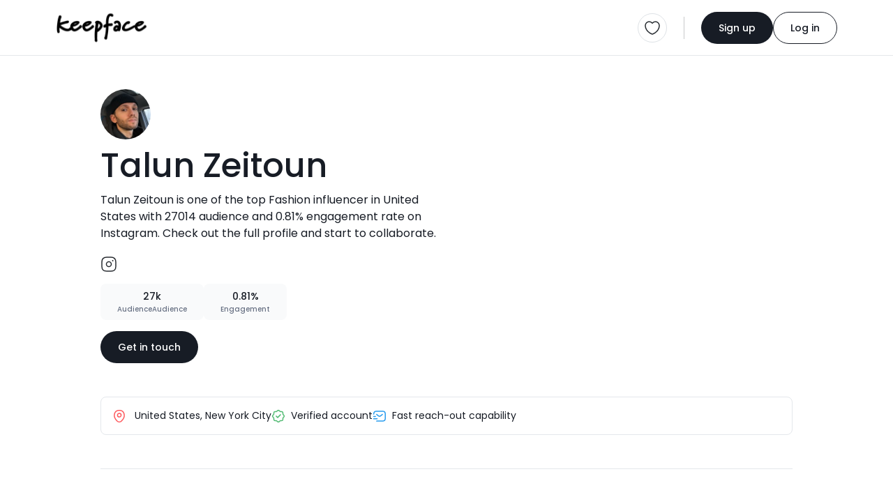

--- FILE ---
content_type: text/html; charset=UTF-8
request_url: https://keepface.com/talunzeitoun&account=instagram-4572&sort_by=-updated_date&lang=ru
body_size: 24059
content:
<html lang="en">

<head>
    <meta charset="utf-8" />
    <meta name="robots" content="noindex, follow" />
    
    <meta name="viewport" content="width=device-width,initial-scale=1,shrink-to-fit=no" /> 
    <meta name="description" content="Talun Zeitoun is one of the top Fashion influencer  in United States with 27014 audience  and 0.81% engagement rate  on Instagram. Check out the full profile and start to collaborate." />
    <meta name="author" content="Keepface" />
    <meta name="keywords" content="azerbaijan, baku, gyanja, sumqayit, shaki, quba, gabala, sheki, caspian, azeri, female, woman, ladies, girls, women, femalecreators, influencers, azeriinfluencer, creator, blogger, vlogger, fashion, beauty, lifestyle, culture, foodie, travel, style, modern, traditions, heritage, trendsetters, empowerment, stories, community, bakuvibes, caucasus, azerilife, local, digital, social, youth, trend, media, azeriwomen, urban, modernwomen, startup, business, creativity, storytelling, inspiration, rolemodel, mom, sister, family, education, wellness, fitness, music, event" />

    <meta property="og:url" content="https://keepface.com/talunzeitoun" />
    <meta property="og:type" content="website" />
    <meta property="og:title" content="Talun Zeitoun, Fashion - United States | Keepface" />
    <meta property="og:description" content="Talun Zeitoun is one of the top Fashion influencer  in United States with 27014 audience  and 0.81% engagement rate  on Instagram. Check out the full profile and start to collaborate." />
    <meta property="og:image" content="https://keepface.com/uploads/influencer/influencer_8494/channels/682f2cc8908991747922120.jpg" />
    <meta property="og:site_name" content="Keepface | Global Influencer Marketing Platform" />

    <meta property="fb:app_id" content="1485890245050019" />

    <meta name="twitter:site" content="@keepface_global" />
    <meta name="twitter:title" content="Talun Zeitoun, Fashion - United States | Keepface" />
    <meta name="twitter:description" content="Talun Zeitoun is one of the top Fashion influencer  in United States with 27014 audience  and 0.81% engagement rate  on Instagram. Check out the full profile and start to collaborate." />
    <meta name="twitter:url" content="https://keepface.com/talunzeitoun" />
    <meta name="twitter:image:src" content="https://keepface.com/uploads/influencer/influencer_8494/channels/682f2cc8908991747922120.jpg" />
    <meta name="twitter:card" content="summary_large_image">
    <meta name="twitter:creator" content="@keepface_global">
    <meta name="twitter:image:alt" content="Talun Zeitoun, Fashion - United States | Keepface" />

    <title>Talun Zeitoun, Fashion - United States | Keepface</title>
    
    <link rel="canonical" href="https://keepface.com/talunzeitoun" />

    <link rel="shortcut icon" href="https://keepface.com/list-discovery/assets/img/favicon.ico?v=2" />

    <!-- stylesheet -->
    <link href="https://keepface.com/list-discovery/assets/css/bootstrap.min.css" rel="stylesheet" />
    <link href="https://keepface.com/list-discovery/assets/css/burger.css" rel="stylesheet" />
    <link href="https://keepface.com/list-discovery/assets/css/font-icons.min.css" rel="stylesheet" />
    <link href="https://keepface.com/list-discovery/assets/css/animate.css" rel="stylesheet" />
    <link href="https://keepface.com/list-discovery/assets/css/select2.min.css" rel="stylesheet" />
    <link href="https://keepface.com/list-discovery/assets/css/select2-bootstrap-5-theme.min.css" rel="stylesheet" />
    <link href="https://keepface.com/list-discovery/assets/css/select2-bootstrap-5-theme.rtl.min.css" rel="stylesheet" />
    <link href="https://keepface.com/list-discovery/assets/css/owl.carousel.min.css" rel="stylesheet" />

    <link href="https://keepface.com/list-discovery/assets/css/main.css?v=1769357108" rel="stylesheet" />
    <link href="https://keepface.com/list-discovery/assets/css/style.css?v=1769357108" rel="stylesheet" />


    <!-- Google Tag Manager -->
    <script>(function(w,d,s,l,i){w[l]=w[l]||[];w[l].push({'gtm.start':
    new Date().getTime(),event:'gtm.js'});var f=d.getElementsByTagName(s)[0],
    j=d.createElement(s),dl=l!='dataLayer'?'&l='+l:'';j.async=true;j.src=
    'https://www.googletagmanager.com/gtm.js?id='+i+dl;f.parentNode.insertBefore(j,f);
    })(window,document,'script','dataLayer','GTM-W6SRCWL');</script>
    <!-- End Google Tag Manager -->
        
    <!-- Hotjar -->
    <script>
      (function(h,o,t,j,a,r){
          h.hj=h.hj||function(){(h.hj.q=h.hj.q||[]).push(arguments)};
          h._hjSettings={hjid:300387,hjsv:6};
          a=o.getElementsByTagName('head')[0];
          r=o.createElement('script');r.async=1;
          r.src=t+h._hjSettings.hjid+j+h._hjSettings.hjsv;
          a.appendChild(r);
      })(window,document,'https://static.hotjar.com/c/hotjar-','.js?sv=');
    </script>
 
    <script type="text/javascript"> 
        var MAIN_PAGE = "https://keepface.com/list-discovery/";
                
        var DOMAIN = 'https://keepface.com/';
        var UPLOADS = "https://keepface.com/";
        var PageRouting = '';
    </script>    


</head>

<body>

    <!-- Google Tag Manager (noscript) -->
    <noscript><iframe src="https://www.googletagmanager.com/ns.html?id=GTM-W6SRCWL"
                    height="0" width="0" style="display:none;visibility:hidden"></iframe></noscript>
    <!-- End Google Tag Manager (noscript) -->

    <!-- start page loading -->
    <!-- <div class='Loading Loading--with-background' style="display: flex">
        <div class='Loading__background'></div>
        <div class='Loading__content'>
            <div class='loader example-2 mb-3'>
                <img
                    src="https://keepface.com/list-discovery/assets/img/keepface-mini.png"
                    alt='keepface'
                />
                <div class='loader loader-2'></div>
                <div class='loader loader-2'></div>
            </div>
            <p class='Loading__txt1 mb-0 hidden'>AI is analysing your campaign description....</p>
            <p class='Loading__txt2 mb-0 hidden'>AI is generating new content tailored for influencers....</p>
        </div>
    </div> -->
    <!-- end page loading -->
    

    <header>
        <nav class="navbar navbar-expand-lg bg-white pt-3 pb-3 bg-white">
            <div class="container-fluid">
                <a href="https://keepface.com/list-discovery/" class="navbar-brand kf-navbar-brand" aria-label="keepface" title="keepface"> 
                    <img src="https://keepface.com/list-discovery/assets/img/keepface-logo.svg" alt="keepface" />
                </a>  
                <div class="d-lg-none d-flex align-items-center justify-content-end gap-3">
                                        <a href="https://keepface.com/favorite" class="border rounded-circle p-1 p-sm-2 position-relative d-flex align-items-center justify-content-center" aria-label="favorite" title="favorite">
                            <img src="https://keepface.com/list-discovery/assets/img/icons/heart.svg" alt="favorite">
                                                    <span class="fav-btn-count fw-medium d-flex align-items-center justify-content-center rounded-pill hidden" x-name="favorite-count"></span>
                                            </a>
                    <div class="vr kf-vr d-none d-xl-flex mx-lg-4"></div>
                    <button class="navbar-toggler kf-navbar-toggler rounded-circle p-1 p-sm-2" id="navbar-toggle" type="button"  data-bs-toggle="offcanvas" data-bs-target="#offcanvasNavbar" aria-controls="offcanvasNavbar" aria-label="Toggle navigation">
                        <span class="navbar-toggler-icon"></span>
                    </button>
                </div>
                <div class="collapse navbar-collapse offcanvas offcanvas-end" tabindex="-1" id="offcanvasNavbar" aria-labelledby="offcanvasNavbarLabel">
                    <div class="d-flex align-items-center flex-fill">
                                                <!-- <ul class="navbar-nav kf-navbar-nav me-4 gap-4">
                            <li class="nav-item">
                                <a href="https://keepface.com/site/en/case-studies/" class="nav-link" aria-current="page" aria-label="Case Studies" title="Case Studies">Case Studies</a>
                            </li>
                            <li class="nav-item">
                                <a href="https://keepface.com/site/en/blog/" class="nav-link" aria-current="page" aria-label="Blog" title="Blog">Blog</a>
                            </li>
                        </ul>      -->
                    </div>

                    <hr class="d-lg-none w-100">

                    <div class="d-flex d-lg-none w-100 gap-4">
                        <div class="kf-nav-box">
                            <h5 class="kf-nav-ttl fw-normal mb-3">Language</h5>
                            <div class="dropdown kf-dropdown d-flex align-items-center">
                                <select class="form-control lang-select" name="Language" x-name="site-language" x-select-2>
                                    
                <option value="us"  x-id="en" c-short="USA" currency="149"> English </option>
                <option value="az"  x-id="az" c-short="AZ" currency="10"> Azerbaijan </option>
                <option value="tr"  x-id="tr" c-short="TR" currency="143"> Turkish </option>
                <option value="ru"  x-id="ru" c-short="RU" currency="121"> Russian </option> 
                                                </select> 
                            </div>
                        </div>
                        <div class="kf-nav-box">
                            <h5 class="kf-nav-ttl fw-normal mb-3">Currency</h5>
                            <div class="dropdown kf-dropdown d-flex align-items-center">
                                <select class="form-control" id="currency-select-nav"  x-name="site-currency" name="Currency" x-select-2>

                        <option  value="1">AED</option>
                        <option  value="10">AZN</option>
                        <option  value="49">EURO</option>
                        <option  value="119">RON</option>
                        <option  value="143">TL</option>
                        <option  value="121">RUB</option>
                        <option selected value="149">USD</option>
                                
                                </select>

                                </select>
                            </div>
                        </div> 
                    </div>

                    <hr class="d-lg-none w-100">

                    <div class="d-flex align-items-center kf-nav-r">
                        <a href="/list-discovery/favorite" class="border rounded-circle p-2 position-relative" aria-label="favorite" title="favorite">
                            <img src="https://keepface.com/list-discovery/assets/img/icons/heart.svg" alt="favorite">
                                                    <span class="fav-btn-count fw-medium d-flex align-items-center justify-content-center rounded-pill hidden" x-name="favorite-count"></span>
                        
                        </a>
                        <div class="vr kf-vr mx-lg-4"></div>

                        
                            <div class="d-flex align-items-center kf-nav-act">
                                <a href="https://keepface.com/register-type" class="btn btn-primary kf-btn-primary btn-sm rounded-pill" aria-label="Sign up" title="Sign up">Sign up</a>
                                <a href="https://keepface.com/login" class="btn btn-outline-primary btn-sm kf-btn-outline-primary rounded-pill" aria-label="Log in" title="Log in">Log in</a>
                            </div>
                                            </div>
                </div>
            </div>
        </nav>
    </header>
    
    
    <div class="position-fixed start-50 top-0 mt-2 translate-middle-x kf-toast" id="notification-alert">
    </div>


<script>    

    function setCookie (key, val) {    
        window.document.cookie = key+'='+val;
    }


</script>


    <div class="bg-gray">
        <div class="container-fluid">
            
            <!-- start content -->
            <div class="kf-content kf-content-in">
    
                <!-- list in content top -->
                <div class="list-in-content d-flex align-items-start justify-content-between flex-wrap mt-5">
                    <div class="list-in-content-r mb-5">
                        <div class="d-flex align-items-center">
                            <div class="d-flex align-items-center">
                                <div class="inf-p-available mr-10px position-relative">
                                    <div class="inf-p-avatar"> 
                                        
                                        <img data-src="https://keepface.com/uploads/influencer/influencer_8494/channels/682f2cc8908991747922120.jpg" src="https://keepface.com/list-discovery/assets/img/lazy-pholder.gif" loading="lazy" alt="Talun Zeitoun" title="Talun Zeitoun"
                                        class="rounded-circle w-100 h-100">

                                    </div>
                                    <!-- <span class="kf-avatar-status kf-avatar-status-on rounded-circle me-1 mb-1"></span> -->
                                </div>
                                <!-- <div class="d-flex flex-column align-items-start row-gap-2">
                                    <span class="inf-p-pro rounded-1 fw-medium d-inline-block">PRO</span>
                                    <span class="inf-p-on rounded-1 fw-medium d-inline-block">Available</span>
                                </div> -->
                            </div>
                        </div>
                        <h1 class="inf-p-ttl fw-medium mt-1">Talun Zeitoun</h1>
                        <p class="inf-p-bio mt-1">Talun Zeitoun is one of the top Fashion influencer  in United States with 27014 audience  and 0.81% engagement rate  on Instagram. Check out the full profile and start to collaborate.</p>
                        <div class="d-flex align-items-center gap-3 inf-p-social mb-3">
                                                            <a href="https://instagram.com/talunzeitoun" target="_blank" title="instagram.com">
                                    <img src="https://keepface.com/list-discovery/assets/img/icons/instagram-black.svg" alt="">
                                </a>
                                                        <!-- <a href="" target="_blank">
                                <img src="https://keepface.com/list-discovery/assets/img/icons/tiktok.svg" alt="tiktok">
                            </a>
                            <a href="" target="_blank">
                                <img src="https://keepface.com/list-discovery/assets/img/icons/telegram.svg" alt="telegram">
                            </a> -->
                        </div>
                        <!-- <div class="inf-p-badge d-flex align-items-center">
                            <div class="inf-p-badge-btn px-3 py-2 d-flex align-items-center justify-content-center gap-2">
                                <img src="https://keepface.com/list-discovery/assets/img/icons/cup.svg" alt="top rated" /> Top rated
                            </div>
                        </div> -->
                        <!-- <div class="inf-p-copy">
                            <img src="https://keepface.com/list-discovery/assets/img/icons/link.svg" alt="link" />
                            <div class="vr kf-vr mx-2"></div>
                            <span>keepface.com/kendalljenner</span>
                            <div class="vr kf-vr mx-2"></div>
                            <button class="btn btn-link">copy</button>
                        </div> -->
                        <div class="d-flex align-items-center mt-3 gap-3">
                            <!-- <div class="inf-details d-flex align-items-center justify-content-center">
                                <div class="inf-rate d-flex align-items-center fw-medium">
                                    <img src="https://keepface.com/list-discovery/assets/img/icons/star-full.svg" alt="">
                                    <span class="inf-rate__num">4.8</span>
                                </div>
                                <div class="vr kf-vr d-none d-lg-flex"></div>
                            </div> -->
                            <!-- <div class="inf-p-stats d-flex align-items-center justify-content-center gap-2 py-3 px-4">
                                <div class="inf-campaign d-flex align-items-center gap-1 fw-medium">
                                    <img src="https://keepface.com/list-discovery/assets/img/icons/briefcase.svg" alt=""> 28
                                </div>
                                <span class="inf-p-status fw-medium">Hired</span>
                            </div> -->
                            <div class="inf-p-stats text-center py-2 px-4">
                                <span class="inf-p-stats-num d-inline-block fw-medium">27k</span>
                                <p class="inf-p-stats-label mb-0 fw-medium">AudienceAudience</p>
                            </div>
                            <div class="inf-p-stats text-center py-2 px-4">
                                <span class="inf-p-stats-num d-inline-block fw-medium">0.81%</span>
                                <p class="inf-p-stats-label mb-0 fw-medium">Engagement</p>
                            </div>
                        </div>
                        <a href="https://keepface.com/list-discovery/signup-brand?join=154f9e&utm_source=collaborate_button&utm_medium=profile&utm_campaign=public_profile&utm_content=button" class="btn btn-primary kf-btn-primary btn-sm rounded-pill mt-3">Get in touch</a>                    
                    </div>
                    <div class="list-in-cover position-relative rounded-4 mb-5">
                        <img data-src="https://instagram.fflr4-2.fna.fbcdn.net/o1/v/t16/f2/m86/AQPXvsEnZv8byR4jXbt-nxCT2Zqdkvc8kBjde8cEGSMAGegilpUPCSKtLZ6npfOyjGqrvWzJw5WMTRo09c6PgfzlnnAAfC6GNe57HLA.mp4?stp=dst-mp4&efg=eyJxZV9ncm91cHMiOiJbXCJpZ193ZWJfZGVsaXZlcnlfdnRzX290ZlwiXSIsInZlbmNvZGVfdGFnIjoidnRzX3ZvZF91cmxnZW4uY2xpcHMuYzIuNzIwLmJhc2VsaW5lIn0&_nc_cat=104&vs=1296031164718600_2286325329&_nc_vs=[base64]%2FFQIoAkMzLBdAQzU%2FfO2RaBgSZGFzaF9iYXNlbGluZV8xX3YxEQB1%2FgdllqkBAA%3D%3D&ccb=9-4&oh=00_AfenMCAuDKCK69cIBXbQqu3OFvrBGDXGdMlcKYkBuprWrA&oe=68E9F76D&_nc_sid=8b3546" onerror="this.src='https://keepface.com/list-discovery/assets/img/no-found-placeholder.png'" src="https://keepface.com/list-discovery/assets/img/lazy-pholder.gif" loading="lazy" alt="list-cover" class="w-100 h-100 rounded-4">
                    </div>
                </div>
                <div class="inf-p-opt d-flex align-items-center flex-wrap p-3">
                    <div class="inf-p-opt-item">
                        <img src="https://keepface.com/list-discovery/assets/img/icons/location.svg" alt="location" class="me-2" />
                         
                            United States, New York City                                                
                    </div>
                    <!-- <div class="inf-p-opt-item">
                        <img src="https://keepface.com/list-discovery/assets/img/icons/crown.svg" alt="mega" class="me-2" />Mega influencer                    </div> -->
                    <div class="inf-p-opt-item">
                        <img src="https://keepface.com/list-discovery/assets/img/icons/verify.svg" alt="verify" class="me-2" />Verified account                    </div>
                    <!-- <div class="inf-p-opt-item">
                        <img src="https://keepface.com/list-discovery/assets/img/icons/perc-sq.svg" alt="low-eng-rate" class="me-2" />Low engagement rate                    </div> -->
                    <div class="inf-p-opt-item">
                        <img src="https://keepface.com/list-discovery/assets/img/icons/sms-track.svg" alt="fast-reach-out" class="me-2" />Fast reach-out capability                    </div>
                    <!-- <div class="inf-p-opt-item">
                        <img src="https://keepface.com/list-discovery/assets/img/icons/arrow-up.svg" alt="high-demand" class="me-2" />High demand                    </div> -->
                </div>

                <hr class="my-5">
                
                <div class="inf-p-catg mb-5">
                    <div class="inf-p-catg-card p-4 bg-white rounded-4">
                        <h2 class="inf-p-catg-ttl fw-semibold mb-4 pb-2">Niche categories</h2>
                        <div class="inf-p-catg-row">
                                                            <h3 class="inf-p-catg-name fw-medium mb-3">Fashion</h3>
                                <!-- <div class="d-flex align-items-center gap-2 flex-wrap">
                                    <span class="inf-p-tag rounded-pill">Fashion</span>
                                    <span class="inf-p-tag rounded-pill">Luxury lifestyle</span>
                                    <span class="inf-p-tag rounded-pill">Beauty</span>
                                    <span class="inf-p-tag rounded-pill">Makeup</span>
                                    <span class="inf-p-tag rounded-pill">Training & Spa</span>
                                </div> -->
                                <hr class="my-3">

                                                            <h3 class="inf-p-catg-name fw-medium mb-3">Travel</h3>
                                <!-- <div class="d-flex align-items-center gap-2 flex-wrap">
                                    <span class="inf-p-tag rounded-pill">Fashion</span>
                                    <span class="inf-p-tag rounded-pill">Luxury lifestyle</span>
                                    <span class="inf-p-tag rounded-pill">Beauty</span>
                                    <span class="inf-p-tag rounded-pill">Makeup</span>
                                    <span class="inf-p-tag rounded-pill">Training & Spa</span>
                                </div> -->
                                <hr class="my-3">

                                                            <h3 class="inf-p-catg-name fw-medium mb-3"></h3>
                                <!-- <div class="d-flex align-items-center gap-2 flex-wrap">
                                    <span class="inf-p-tag rounded-pill">Fashion</span>
                                    <span class="inf-p-tag rounded-pill">Luxury lifestyle</span>
                                    <span class="inf-p-tag rounded-pill">Beauty</span>
                                    <span class="inf-p-tag rounded-pill">Makeup</span>
                                    <span class="inf-p-tag rounded-pill">Training & Spa</span>
                                </div> -->
                                <hr class="my-3">

                                                        
                        </div>
                    </div>                    
                </div>

                <section class="inf-portfolio pt-4 mb-4">
                    <div class="section-header d-flex align-items-center flex-wrap gap-4">
                        <div class="section-header-content d-flex flex-column flex-fill">
                            <h2 class="section-ttl fw-semibold mb-10px">Portfolio</h2>
                            <p class="section-subttl mb-0">Standout projects making waves around the web</p>
                        </div>
                    </div>    
                    
                    <div class="row">
                        
<script type="text/javascript">
    var time = 0;
    var Myinterval;

    function blocker(id) { 

        // console.log(id, time);

        // if( time > 18 ) {
        //     clearTimeout(Myinterval);
        //     return false;
        // }

        var elem = document.getElementById(id); 

        // console.log(elem, "elem!=undefined", elem==undefined, elem==null)

        if(elem==undefined  || elem==null)  return false;


        var newObj = MyOwnArray[time]; 

        // console.log(elem, MyOwnArray, time, newObj);

        var parentNodes = elem.parentNode; 
        
        // elem.parentNode.insertBefore(newObj, elem);



        if(newObj != undefined)
            parentNodes.innerHTML += newObj;

        elem.remove();


        if(window.jQuery) {
            console.log('loaded');

            if(jQuery().lightGallery) {

            }

            if(jQuery().masonry) {
                /*$('.grid').masonry({
                    itemSelector: '.grid-item',
                    // columnWidth: '.grid-item',
                    gutter: 0,
                    percentPosition: true,
                    transitionDuration: 0,
                    // columnWidth: 310
                });*/

                var column_width = ($(window).width()-$('#left_sidebar').width() - 160) / 3;

                // $('.Dashboard-channel-timeline-thumb').css('width', column_width);
                $('#postContainer').addClass('h-auto');
            }
        }

        window.dispatchEvent(new Event('resize'));

        // if(elem != undefined && elem!=null && parentNodes!=null)
            // parentNodes.removeChild(elem); 

        time++;

        /*Myinterval = setTimeout(function(){

            var block_elem = document.getElementsByClassName("blocker-block-elemets");

            for (var i = block_elem.length - 1; i >= 0; i--) {
                block_elem[i].style.position = 'relative';
                block_elem[i].style.left = '';
                block_elem[i].style.top = '';
                if(i == 9)
                {
                    block_elem[i].remove();
                }
            }

            setTimeout(function(){


                // $('.grid').masonry({
                //     itemSelector: '.grid-item',
                //     // columnWidth: '.grid-item',
                //     gutter: 0,
                //     percentPosition: true,
                //     transitionDuration: 0,
                //     columnWidth: 310
                // });

                var column_width = ($(window).width()-$('#left_sidebar').width() - 160) / 3;

                $('.Dashboard-channel-timeline-thumb').css('width', column_width);
                $('#postContainer').addClass('h-auto');

                // $(".lightgallery").lightGallery({
                //     selector: '.lg-item',
                //     thumbnail: true,
                // });

                //$('#loading_box').fadeOut();

                // window.dispatchEvent(new Event('resize'));



            }, 300)


        } ,600)*/



    }
</script>



    
    <div class="col-sm-6 col-md-4 col-xl-3 " id="33894362">
    <div class="inf-portfolio-card">
                <div class=" kf-card-thumb post-carousel owl-carousel kf-owl">
                                <figure class="inf-portfolio-cover mb-0">
                                    <img data-src="https://instagram.fflr4-2.fna.fbcdn.net/o1/v/t16/f2/m86/AQPXvsEnZv8byR4jXbt-nxCT2Zqdkvc8kBjde8cEGSMAGegilpUPCSKtLZ6npfOyjGqrvWzJw5WMTRo09c6PgfzlnnAAfC6GNe57HLA.mp4?stp=dst-mp4&efg=eyJxZV9ncm91cHMiOiJbXCJpZ193ZWJfZGVsaXZlcnlfdnRzX290ZlwiXSIsInZlbmNvZGVfdGFnIjoidnRzX3ZvZF91cmxnZW4uY2xpcHMuYzIuNzIwLmJhc2VsaW5lIn0&_nc_cat=104&vs=1296031164718600_2286325329&_nc_vs=[base64]%2FFQIoAkMzLBdAQzU%2FfO2RaBgSZGFzaF9iYXNlbGluZV8xX3YxEQB1%2FgdllqkBAA%3D%3D&ccb=9-4&oh=00_AfenMCAuDKCK69cIBXbQqu3OFvrBGDXGdMlcKYkBuprWrA&oe=68E9F76D&_nc_sid=8b3546" onerror="https://keepface.com/list-discovery/assets/img/no-cover-placeholder.png" src="https://keepface.com/list-discovery/assets/img/lazy-pholder.gif" loading="lazy"  alt="video" class="w-100 h-100 inf-portfolio-post-cover" />
                                    <img src="https://keepface.com/list-discovery/assets/img/icons/video-play.svg" class="inf-portfolio-type-icon" />
                                </figure> 
                </div> 
        
        <div class="kf-card-content">
            <h3 class="inf-portfolio__name fw-medium mb-3">Had so much fun on the @opus.pilates photo shoot with my Contrology fam @neoclassicalpilates @tubatartar @tiffanyxstacey @jennhong @pattypilatesstyle @flow.state.pilates ???????? this work has changed my life in ways, I’m so grateful for it every day ???????? #classicalpilates #contrology</h3>
            <div class="d-flex align-items-center justify-content-between gap-3 inf-portfolio-post-act">
                <a href="https://www.instagram.com/talunzeitoun/p/DOEYzuej6ac" target="_blank" class="inf-portfolio-post-date">2025-10-10</a>
                <div class="d-flex align-items-center justify-content-between gap-1 inf-portfolio-post-like">
                    <img src="https://keepface.com/list-discovery/assets/img/icons/like-black.svg" />111 
                </div>
            </div>
        </div>  

        </div>
    </div>
    
    <div class="col-sm-6 col-md-4 col-xl-3 " id="33894363">
    <div class="inf-portfolio-card">
                <div class="attachment-mini-slider kf-card-thumb post-carousel owl-carousel kf-owl">
                                <figure class="inf-portfolio-cover mb-0">
                                    <img data-src="https://instagram.fflr4-1.fna.fbcdn.net/v/t51.2885-15/489815814_17872348251337721_1422998324821621110_n.jpg?stp=dst-jpg_e35_p1080x1080_sh0.08_tt6&_nc_ht=instagram.fflr4-1.fna.fbcdn.net&_nc_cat=105&_nc_oc=Q6cZ2QF2jQgQEVoiDsBtnbFWQxYqX_vRDmoB26O2B4VA5BU7Z6ZJAHPg_Ylgg4O_l4XQ5e0&_nc_ohc=nGIhPaHhGlkQ7kNvwHu3Z8G&_nc_gid=4XK74x10u2Bbv6ysYxqPnw&edm=AOQ1c0wBAAAA&ccb=7-5&ig_cache_key=MzYwODU0MTQ3NzQxNzc3MjE1Mw%3D%3D.3-ccb7-5&oh=00_AfedMIfkxtKFwR06y8Q0tLzx7JyDvex-nqnsKSmjdpXLvA&oe=68EE0CD4&_nc_sid=8b3546" onerror="https://keepface.com/list-discovery/assets/img/no-cover-placeholder.png" src="https://keepface.com/list-discovery/assets/img/lazy-pholder.gif" loading="lazy" alt="image" class="w-100 h-100 inf-portfolio-post-cover" />
                                    <img src="https://keepface.com/list-discovery/assets/img/icons/gallery.svg" class="inf-portfolio-type-icon" />
                                </figure>
                                <figure class="inf-portfolio-cover mb-0">
                                    <img data-src="https://instagram.fflr4-1.fna.fbcdn.net/v/t51.2885-15/489826825_17872348260337721_6644941179710744656_n.jpg?stp=dst-jpg_e35_p1080x1080_sh0.08_tt6&_nc_ht=instagram.fflr4-1.fna.fbcdn.net&_nc_cat=105&_nc_oc=Q6cZ2QF2jQgQEVoiDsBtnbFWQxYqX_vRDmoB26O2B4VA5BU7Z6ZJAHPg_Ylgg4O_l4XQ5e0&_nc_ohc=JinDTa9c3FwQ7kNvwH2koJ4&_nc_gid=4XK74x10u2Bbv6ysYxqPnw&edm=AOQ1c0wBAAAA&ccb=7-5&ig_cache_key=MzYwODU0MTQ3NzU2MDE2ODU0Nw%3D%3D.3-ccb7-5&oh=00_AfeSfd5JJF4vR02oce2vYtfucYEZQ1WPJsi4XwyakH6Q2w&oe=68EE0FCB&_nc_sid=8b3546" onerror="https://keepface.com/list-discovery/assets/img/no-cover-placeholder.png" src="https://keepface.com/list-discovery/assets/img/lazy-pholder.gif" loading="lazy" alt="image" class="w-100 h-100 inf-portfolio-post-cover" />
                                    <img src="https://keepface.com/list-discovery/assets/img/icons/gallery.svg" class="inf-portfolio-type-icon" />
                                </figure>
                                <figure class="inf-portfolio-cover mb-0">
                                    <img data-src="https://instagram.fflr4-1.fna.fbcdn.net/v/t51.2885-15/490039695_17872348269337721_5056478546707820840_n.jpg?stp=dst-jpg_e35_p1080x1080_sh0.08_tt6&_nc_ht=instagram.fflr4-1.fna.fbcdn.net&_nc_cat=105&_nc_oc=Q6cZ2QF2jQgQEVoiDsBtnbFWQxYqX_vRDmoB26O2B4VA5BU7Z6ZJAHPg_Ylgg4O_l4XQ5e0&_nc_ohc=FK8Q-bnOlrgQ7kNvwE3cJTn&_nc_gid=4XK74x10u2Bbv6ysYxqPnw&edm=AOQ1c0wBAAAA&ccb=7-5&ig_cache_key=MzYwODU0MTQ3NzQzNDQ1NzM4NQ%3D%3D.3-ccb7-5&oh=00_Afdqi8ZduMzIyMS_Qz45iqbfFWsTFeRqutpj1Z8qEV5N3g&oe=68EDF6EB&_nc_sid=8b3546" onerror="https://keepface.com/list-discovery/assets/img/no-cover-placeholder.png" src="https://keepface.com/list-discovery/assets/img/lazy-pholder.gif" loading="lazy" alt="image" class="w-100 h-100 inf-portfolio-post-cover" />
                                    <img src="https://keepface.com/list-discovery/assets/img/icons/gallery.svg" class="inf-portfolio-type-icon" />
                                </figure>
                                <figure class="inf-portfolio-cover mb-0">
                                    <img data-src="https://instagram.fflr4-1.fna.fbcdn.net/v/t51.2885-15/489917782_17872348278337721_8694335112136415315_n.jpg?stp=dst-jpg_e35_p1080x1080_sh0.08_tt6&_nc_ht=instagram.fflr4-1.fna.fbcdn.net&_nc_cat=105&_nc_oc=Q6cZ2QF2jQgQEVoiDsBtnbFWQxYqX_vRDmoB26O2B4VA5BU7Z6ZJAHPg_Ylgg4O_l4XQ5e0&_nc_ohc=0Al0gmm-T3AQ7kNvwH8iKBQ&_nc_gid=4XK74x10u2Bbv6ysYxqPnw&edm=AOQ1c0wBAAAA&ccb=7-5&ig_cache_key=MzYwODU0MTQ3NzQzNDU1MTU0NQ%3D%3D.3-ccb7-5&oh=00_Afedt39Bzg0AbdFrZ_pmO9jYXYEYZeYjRhMiAqrRoy-0OA&oe=68EE00F0&_nc_sid=8b3546" onerror="https://keepface.com/list-discovery/assets/img/no-cover-placeholder.png" src="https://keepface.com/list-discovery/assets/img/lazy-pholder.gif" loading="lazy" alt="image" class="w-100 h-100 inf-portfolio-post-cover" />
                                    <img src="https://keepface.com/list-discovery/assets/img/icons/gallery.svg" class="inf-portfolio-type-icon" />
                                </figure> 
                </div> 
        
        <div class="kf-card-content">
            <h3 class="inf-portfolio__name fw-medium mb-3">Working on @xanderengelhardt’s Traditional Ending. Thank you for the lovely photos @loganleelamson ???????? #classicalpilates #pilates #menofpilates #pilateslovers</h3>
            <div class="d-flex align-items-center justify-content-between gap-3 inf-portfolio-post-act">
                <a href="https://www.instagram.com/talunzeitoun/p/DIUHVyQvv9a" target="_blank" class="inf-portfolio-post-date">2025-10-10</a>
                <div class="d-flex align-items-center justify-content-between gap-1 inf-portfolio-post-like">
                    <img src="https://keepface.com/list-discovery/assets/img/icons/like-black.svg" />89 
                </div>
            </div>
        </div>  

        </div>
    </div>
    
    <div class="col-sm-6 col-md-4 col-xl-3 " id="33894364">
    <div class="inf-portfolio-card">
                <div class="attachment-mini-slider kf-card-thumb post-carousel owl-carousel kf-owl">
                                <figure class="inf-portfolio-cover mb-0">
                                    <img data-src="https://instagram.fflr4-1.fna.fbcdn.net/v/t51.29350-15/472127403_596638786395126_4694854076299968502_n.jpg?stp=dst-jpg_e35_p1080x1080_tt6&_nc_ht=instagram.fflr4-1.fna.fbcdn.net&_nc_cat=106&_nc_oc=Q6cZ2QF2jQgQEVoiDsBtnbFWQxYqX_vRDmoB26O2B4VA5BU7Z6ZJAHPg_Ylgg4O_l4XQ5e0&_nc_ohc=q7oOuSOv-DwQ7kNvwGNVZtZ&_nc_gid=4XK74x10u2Bbv6ysYxqPnw&edm=AOQ1c0wBAAAA&ccb=7-5&ig_cache_key=MzUzNTQ4NjE5MjYwMTA3OTQxMg%3D%3D.3-ccb7-5&oh=00_AfdCQZDiCDffjUpKxe2TR4_3ewVfr7_8RdPaMseI2Z3iWA&oe=68EE0F99&_nc_sid=8b3546" onerror="https://keepface.com/list-discovery/assets/img/no-cover-placeholder.png" src="https://keepface.com/list-discovery/assets/img/lazy-pholder.gif" loading="lazy" alt="image" class="w-100 h-100 inf-portfolio-post-cover" />
                                    <img src="https://keepface.com/list-discovery/assets/img/icons/gallery.svg" class="inf-portfolio-type-icon" />
                                </figure>
                                <figure class="inf-portfolio-cover mb-0">
                                    <img data-src="https://instagram.fflr4-2.fna.fbcdn.net/v/t51.29350-15/472136056_1925864401584825_8861857470202504385_n.jpg?stp=dst-jpg_e35_p1080x1080_tt6&_nc_ht=instagram.fflr4-2.fna.fbcdn.net&_nc_cat=109&_nc_oc=Q6cZ2QF2jQgQEVoiDsBtnbFWQxYqX_vRDmoB26O2B4VA5BU7Z6ZJAHPg_Ylgg4O_l4XQ5e0&_nc_ohc=fORI6VbprPcQ7kNvwG89WuH&_nc_gid=4XK74x10u2Bbv6ysYxqPnw&edm=AOQ1c0wBAAAA&ccb=7-5&ig_cache_key=MzUzNTQ4NjE5MjU5MjcwMzk5Ng%3D%3D.3-ccb7-5&oh=00_Aff5S4dD2Ar0jLr8dq0PSAh1VAEP4Lbko2H22iK2eFpZdQ&oe=68EDED35&_nc_sid=8b3546" onerror="https://keepface.com/list-discovery/assets/img/no-cover-placeholder.png" src="https://keepface.com/list-discovery/assets/img/lazy-pholder.gif" loading="lazy" alt="image" class="w-100 h-100 inf-portfolio-post-cover" />
                                    <img src="https://keepface.com/list-discovery/assets/img/icons/gallery.svg" class="inf-portfolio-type-icon" />
                                </figure>
                                <figure class="inf-portfolio-cover mb-0">
                                    <img data-src="https://instagram.fflr4-2.fna.fbcdn.net/v/t51.29350-15/472287465_1562900157761635_895650727055759006_n.jpg?stp=dst-jpg_e35_p1080x1080_tt6&_nc_ht=instagram.fflr4-2.fna.fbcdn.net&_nc_cat=107&_nc_oc=Q6cZ2QF2jQgQEVoiDsBtnbFWQxYqX_vRDmoB26O2B4VA5BU7Z6ZJAHPg_Ylgg4O_l4XQ5e0&_nc_ohc=rHLJOZlyAY4Q7kNvwFPHpp4&_nc_gid=4XK74x10u2Bbv6ysYxqPnw&edm=AOQ1c0wBAAAA&ccb=7-5&ig_cache_key=MzUzNTQ4NjE5MjYyNjMwMTA1MQ%3D%3D.3-ccb7-5&oh=00_AfeudzQTOdBAztrBt5pZ8j3wS2XZioyRl7Ns_UjTw7Ii5g&oe=68EE07F4&_nc_sid=8b3546" onerror="https://keepface.com/list-discovery/assets/img/no-cover-placeholder.png" src="https://keepface.com/list-discovery/assets/img/lazy-pholder.gif" loading="lazy" alt="image" class="w-100 h-100 inf-portfolio-post-cover" />
                                    <img src="https://keepface.com/list-discovery/assets/img/icons/gallery.svg" class="inf-portfolio-type-icon" />
                                </figure>
                                <figure class="inf-portfolio-cover mb-0">
                                    <img data-src="https://instagram.fflr4-1.fna.fbcdn.net/v/t51.29350-15/472115003_1572943186669472_4815849151683234181_n.jpg?stp=dst-jpg_e35_p1080x1080_tt6&_nc_ht=instagram.fflr4-1.fna.fbcdn.net&_nc_cat=108&_nc_oc=Q6cZ2QF2jQgQEVoiDsBtnbFWQxYqX_vRDmoB26O2B4VA5BU7Z6ZJAHPg_Ylgg4O_l4XQ5e0&_nc_ohc=43fE7FnemiQQ7kNvwGEXLnC&_nc_gid=4XK74x10u2Bbv6ysYxqPnw&edm=AOQ1c0wBAAAA&ccb=7-5&ig_cache_key=MzUzNTQ4NjE5Mjc2ODg1NjUyMg%3D%3D.3-ccb7-5&oh=00_Afd_-Kb9_2bEmwHTfE_SgoBs4XegCKJUlJx6cwJH9C8RdA&oe=68EDEAA1&_nc_sid=8b3546" onerror="https://keepface.com/list-discovery/assets/img/no-cover-placeholder.png" src="https://keepface.com/list-discovery/assets/img/lazy-pholder.gif" loading="lazy" alt="image" class="w-100 h-100 inf-portfolio-post-cover" />
                                    <img src="https://keepface.com/list-discovery/assets/img/icons/gallery.svg" class="inf-portfolio-type-icon" />
                                </figure>
                                <figure class="inf-portfolio-cover mb-0">
                                    <img data-src="https://instagram.fflr4-1.fna.fbcdn.net/v/t51.29350-15/472170865_1833417464101251_6115874460271646262_n.jpg?stp=dst-jpg_e35_p1080x1080_tt6&_nc_ht=instagram.fflr4-1.fna.fbcdn.net&_nc_cat=103&_nc_oc=Q6cZ2QF2jQgQEVoiDsBtnbFWQxYqX_vRDmoB26O2B4VA5BU7Z6ZJAHPg_Ylgg4O_l4XQ5e0&_nc_ohc=kf6_ve0bB38Q7kNvwHudTpC&_nc_gid=4XK74x10u2Bbv6ysYxqPnw&edm=AOQ1c0wBAAAA&ccb=7-5&ig_cache_key=MzUzNTQ4NjE5MjYxNzk2NTg0NA%3D%3D.3-ccb7-5&oh=00_AfeUBDxlvl7w0DbPzOvmXj3rcxPBQ-p4YydNN3uWXUQquw&oe=68EE0EDD&_nc_sid=8b3546" onerror="https://keepface.com/list-discovery/assets/img/no-cover-placeholder.png" src="https://keepface.com/list-discovery/assets/img/lazy-pholder.gif" loading="lazy" alt="image" class="w-100 h-100 inf-portfolio-post-cover" />
                                    <img src="https://keepface.com/list-discovery/assets/img/icons/gallery.svg" class="inf-portfolio-type-icon" />
                                </figure>
                                <figure class="inf-portfolio-cover mb-0">
                                    <img data-src="https://instagram.fflr4-1.fna.fbcdn.net/v/t51.29350-15/472274467_580843024654962_3777764844497705291_n.jpg?stp=dst-jpg_e35_p1080x1080_tt6&_nc_ht=instagram.fflr4-1.fna.fbcdn.net&_nc_cat=106&_nc_oc=Q6cZ2QF2jQgQEVoiDsBtnbFWQxYqX_vRDmoB26O2B4VA5BU7Z6ZJAHPg_Ylgg4O_l4XQ5e0&_nc_ohc=fFyY_KlsqsYQ7kNvwF2DrI4&_nc_gid=4XK74x10u2Bbv6ysYxqPnw&edm=AOQ1c0wBAAAA&ccb=7-5&ig_cache_key=MzUzNTQ4NjE5MjYxNzk2Mjg2Ng%3D%3D.3-ccb7-5&oh=00_AffTgDAaML7w_iIHgnkvGpUpSkUfbQyUyhydmbFgTDsWEQ&oe=68EDFFE5&_nc_sid=8b3546" onerror="https://keepface.com/list-discovery/assets/img/no-cover-placeholder.png" src="https://keepface.com/list-discovery/assets/img/lazy-pholder.gif" loading="lazy" alt="image" class="w-100 h-100 inf-portfolio-post-cover" />
                                    <img src="https://keepface.com/list-discovery/assets/img/icons/gallery.svg" class="inf-portfolio-type-icon" />
                                </figure>
                                <figure class="inf-portfolio-cover mb-0">
                                    <img data-src="https://instagram.fflr4-1.fna.fbcdn.net/v/t51.29350-15/472213873_1310089783454132_6088499336556572418_n.jpg?stp=dst-jpg_e35_p1080x1080_tt6&_nc_ht=instagram.fflr4-1.fna.fbcdn.net&_nc_cat=108&_nc_oc=Q6cZ2QF2jQgQEVoiDsBtnbFWQxYqX_vRDmoB26O2B4VA5BU7Z6ZJAHPg_Ylgg4O_l4XQ5e0&_nc_ohc=pclU1JWO3U4Q7kNvwEuVPQ1&_nc_gid=4XK74x10u2Bbv6ysYxqPnw&edm=AOQ1c0wBAAAA&ccb=7-5&ig_cache_key=MzUzNTQ4NjE5Mjc2MDY0NTE1MQ%3D%3D.3-ccb7-5&oh=00_AfemjMVV1IqDI_evuTgPaK2n_20EVpgkfL3ZoD5H-G9afQ&oe=68EDEE02&_nc_sid=8b3546" onerror="https://keepface.com/list-discovery/assets/img/no-cover-placeholder.png" src="https://keepface.com/list-discovery/assets/img/lazy-pholder.gif" loading="lazy" alt="image" class="w-100 h-100 inf-portfolio-post-cover" />
                                    <img src="https://keepface.com/list-discovery/assets/img/icons/gallery.svg" class="inf-portfolio-type-icon" />
                                </figure>
                                <figure class="inf-portfolio-cover mb-0">
                                    <img data-src="https://instagram.fflr4-2.fna.fbcdn.net/v/t51.29350-15/472039519_1827137004707392_8567683020603128575_n.jpg?stp=dst-jpg_e35_p1080x1080_tt6&_nc_ht=instagram.fflr4-2.fna.fbcdn.net&_nc_cat=104&_nc_oc=Q6cZ2QF2jQgQEVoiDsBtnbFWQxYqX_vRDmoB26O2B4VA5BU7Z6ZJAHPg_Ylgg4O_l4XQ5e0&_nc_ohc=-43M0m6ocKoQ7kNvwGdOuGm&_nc_gid=4XK74x10u2Bbv6ysYxqPnw&edm=AOQ1c0wBAAAA&ccb=7-5&ig_cache_key=MzUzNTQ4NjE5Mjc2ODg2NjUzNg%3D%3D.3-ccb7-5&oh=00_Afds_ZncBehGcXzf1nuewx9mLnUs__dQv02HAr6HpHvyuA&oe=68EE0BA1&_nc_sid=8b3546" onerror="https://keepface.com/list-discovery/assets/img/no-cover-placeholder.png" src="https://keepface.com/list-discovery/assets/img/lazy-pholder.gif" loading="lazy" alt="image" class="w-100 h-100 inf-portfolio-post-cover" />
                                    <img src="https://keepface.com/list-discovery/assets/img/icons/gallery.svg" class="inf-portfolio-type-icon" />
                                </figure>
                                <figure class="inf-portfolio-cover mb-0">
                                    <img data-src="https://instagram.fflr4-2.fna.fbcdn.net/v/t51.29350-15/472182998_573168282097498_4811122940115732608_n.jpg?stp=dst-jpg_e35_p1080x1080_tt6&_nc_ht=instagram.fflr4-2.fna.fbcdn.net&_nc_cat=110&_nc_oc=Q6cZ2QF2jQgQEVoiDsBtnbFWQxYqX_vRDmoB26O2B4VA5BU7Z6ZJAHPg_Ylgg4O_l4XQ5e0&_nc_ohc=t7lq5Yyx0AcQ7kNvwF1KS0j&_nc_gid=4XK74x10u2Bbv6ysYxqPnw&edm=AOQ1c0wBAAAA&ccb=7-5&ig_cache_key=MzUzNTQ4NjE5MjgyNzcyMjM1MA%3D%3D.3-ccb7-5&oh=00_Afe-T1Me8KY6WqIw4zDdwz8g5KJgRL5w8DlZSgdJGqbKZQ&oe=68EDF0CE&_nc_sid=8b3546" onerror="https://keepface.com/list-discovery/assets/img/no-cover-placeholder.png" src="https://keepface.com/list-discovery/assets/img/lazy-pholder.gif" loading="lazy" alt="image" class="w-100 h-100 inf-portfolio-post-cover" />
                                    <img src="https://keepface.com/list-discovery/assets/img/icons/gallery.svg" class="inf-portfolio-type-icon" />
                                </figure>
                                <figure class="inf-portfolio-cover mb-0">
                                    <img data-src="https://instagram.fflr4-2.fna.fbcdn.net/v/t51.29350-15/472107358_481141061666856_1340390213148378626_n.jpg?stp=dst-jpg_e35_p1080x1080_tt6&_nc_ht=instagram.fflr4-2.fna.fbcdn.net&_nc_cat=100&_nc_oc=Q6cZ2QF2jQgQEVoiDsBtnbFWQxYqX_vRDmoB26O2B4VA5BU7Z6ZJAHPg_Ylgg4O_l4XQ5e0&_nc_ohc=NLDZUvUrBu8Q7kNvwGmB17h&_nc_gid=4XK74x10u2Bbv6ysYxqPnw&edm=AOQ1c0wBAAAA&ccb=7-5&ig_cache_key=MzUzNTQ4NjE5MjYwMTI2MjEwOA%3D%3D.3-ccb7-5&oh=00_AfedBopqfXum2wcaTS80hurfQV-Da8XN9lXa64ntBtGxaA&oe=68EDF52E&_nc_sid=8b3546" onerror="https://keepface.com/list-discovery/assets/img/no-cover-placeholder.png" src="https://keepface.com/list-discovery/assets/img/lazy-pholder.gif" loading="lazy" alt="image" class="w-100 h-100 inf-portfolio-post-cover" />
                                    <img src="https://keepface.com/list-discovery/assets/img/icons/gallery.svg" class="inf-portfolio-type-icon" />
                                </figure>
                                <figure class="inf-portfolio-cover mb-0">
                                    <img data-src="https://instagram.fflr4-2.fna.fbcdn.net/v/t51.29350-15/472174999_883479530329656_8095661503702319020_n.jpg?stp=dst-jpg_e35_p1080x1080_tt6&_nc_ht=instagram.fflr4-2.fna.fbcdn.net&_nc_cat=100&_nc_oc=Q6cZ2QF2jQgQEVoiDsBtnbFWQxYqX_vRDmoB26O2B4VA5BU7Z6ZJAHPg_Ylgg4O_l4XQ5e0&_nc_ohc=tPMjAbiTxP8Q7kNvwFwtTCj&_nc_gid=4XK74x10u2Bbv6ysYxqPnw&edm=AOQ1c0wBAAAA&ccb=7-5&ig_cache_key=MzUzNTQ4NjE5MjYxNzkwMDk2NQ%3D%3D.3-ccb7-5&oh=00_AfdcUjmuoVv2VS12IPaya0q31Ybck9NgjN9ZPQok8zkcog&oe=68EE19BA&_nc_sid=8b3546" onerror="https://keepface.com/list-discovery/assets/img/no-cover-placeholder.png" src="https://keepface.com/list-discovery/assets/img/lazy-pholder.gif" loading="lazy" alt="image" class="w-100 h-100 inf-portfolio-post-cover" />
                                    <img src="https://keepface.com/list-discovery/assets/img/icons/gallery.svg" class="inf-portfolio-type-icon" />
                                </figure>
                                <figure class="inf-portfolio-cover mb-0">
                                    <img data-src="https://instagram.fflr4-2.fna.fbcdn.net/v/t51.29350-15/472134264_462224186924949_503961810293869151_n.jpg?stp=dst-jpg_e35_p1080x1080_tt6&_nc_ht=instagram.fflr4-2.fna.fbcdn.net&_nc_cat=109&_nc_oc=Q6cZ2QF2jQgQEVoiDsBtnbFWQxYqX_vRDmoB26O2B4VA5BU7Z6ZJAHPg_Ylgg4O_l4XQ5e0&_nc_ohc=6Lz8YMfK-zIQ7kNvwGAx2rB&_nc_gid=4XK74x10u2Bbv6ysYxqPnw&edm=AOQ1c0wBAAAA&ccb=7-5&ig_cache_key=MzUzNTQ4NjE5Mjc2MDY1MDM4NA%3D%3D.3-ccb7-5&oh=00_AfcsGyX-ZB3rfN2q9oPeCqrqRHBRIoAy2iVTtN5_KijR-A&oe=68EDE823&_nc_sid=8b3546" onerror="https://keepface.com/list-discovery/assets/img/no-cover-placeholder.png" src="https://keepface.com/list-discovery/assets/img/lazy-pholder.gif" loading="lazy" alt="image" class="w-100 h-100 inf-portfolio-post-cover" />
                                    <img src="https://keepface.com/list-discovery/assets/img/icons/gallery.svg" class="inf-portfolio-type-icon" />
                                </figure>
                                <figure class="inf-portfolio-cover mb-0">
                                    <img data-src="https://instagram.fflr4-1.fna.fbcdn.net/v/t51.29350-15/472109747_1269876847609350_6077721853964994305_n.jpg?stp=dst-jpg_e35_p1080x1080_tt6&_nc_ht=instagram.fflr4-1.fna.fbcdn.net&_nc_cat=106&_nc_oc=Q6cZ2QF2jQgQEVoiDsBtnbFWQxYqX_vRDmoB26O2B4VA5BU7Z6ZJAHPg_Ylgg4O_l4XQ5e0&_nc_ohc=b8MuvFOf_-wQ7kNvwELBZ7l&_nc_gid=4XK74x10u2Bbv6ysYxqPnw&edm=AOQ1c0wBAAAA&ccb=7-5&ig_cache_key=MzUzNTQ4NjE5MjYxODAyOTA2MQ%3D%3D.3-ccb7-5&oh=00_AffEG7YDdCkitK6rAOEA7PqXYQ41_BMg__sm5zdc4xRrQQ&oe=68EDF5A2&_nc_sid=8b3546" onerror="https://keepface.com/list-discovery/assets/img/no-cover-placeholder.png" src="https://keepface.com/list-discovery/assets/img/lazy-pholder.gif" loading="lazy" alt="image" class="w-100 h-100 inf-portfolio-post-cover" />
                                    <img src="https://keepface.com/list-discovery/assets/img/icons/gallery.svg" class="inf-portfolio-type-icon" />
                                </figure>
                                <figure class="inf-portfolio-cover mb-0">
                                    <img data-src="https://instagram.fflr4-1.fna.fbcdn.net/v/t51.29350-15/472210861_1292921498415362_1971964744546898562_n.jpg?stp=dst-jpg_e35_p1080x1080_tt6&_nc_ht=instagram.fflr4-1.fna.fbcdn.net&_nc_cat=102&_nc_oc=Q6cZ2QF2jQgQEVoiDsBtnbFWQxYqX_vRDmoB26O2B4VA5BU7Z6ZJAHPg_Ylgg4O_l4XQ5e0&_nc_ohc=IIpxm-LLSDUQ7kNvwF_vGZF&_nc_gid=4XK74x10u2Bbv6ysYxqPnw&edm=AOQ1c0wBAAAA&ccb=7-5&ig_cache_key=MzUzNTQ4NjE5MjYxODAyNzU1NQ%3D%3D.3-ccb7-5&oh=00_AfffRkFoTRnMDNUGzsg2rLhxAW-BEVH4123CAhHXgHk6GA&oe=68EDF367&_nc_sid=8b3546" onerror="https://keepface.com/list-discovery/assets/img/no-cover-placeholder.png" src="https://keepface.com/list-discovery/assets/img/lazy-pholder.gif" loading="lazy" alt="image" class="w-100 h-100 inf-portfolio-post-cover" />
                                    <img src="https://keepface.com/list-discovery/assets/img/icons/gallery.svg" class="inf-portfolio-type-icon" />
                                </figure>
                                <figure class="inf-portfolio-cover mb-0">
                                    <img data-src="https://instagram.fflr4-2.fna.fbcdn.net/v/t51.29350-15/472166442_1134353078396080_296986380053612114_n.jpg?stp=dst-jpg_e35_p1080x1080_tt6&_nc_ht=instagram.fflr4-2.fna.fbcdn.net&_nc_cat=104&_nc_oc=Q6cZ2QF2jQgQEVoiDsBtnbFWQxYqX_vRDmoB26O2B4VA5BU7Z6ZJAHPg_Ylgg4O_l4XQ5e0&_nc_ohc=ZLOzOURi2qsQ7kNvwEHcQt5&_nc_gid=4XK74x10u2Bbv6ysYxqPnw&edm=AOQ1c0wBAAAA&ccb=7-5&ig_cache_key=MzUzNTQ4NjE5Mjg3Nzk0NTA0NQ%3D%3D.3-ccb7-5&oh=00_Affv5LTG27eqHrYfKS91jY3I10fkOf2QbU5SP24pNixuzA&oe=68EE0D36&_nc_sid=8b3546" onerror="https://keepface.com/list-discovery/assets/img/no-cover-placeholder.png" src="https://keepface.com/list-discovery/assets/img/lazy-pholder.gif" loading="lazy" alt="image" class="w-100 h-100 inf-portfolio-post-cover" />
                                    <img src="https://keepface.com/list-discovery/assets/img/icons/gallery.svg" class="inf-portfolio-type-icon" />
                                </figure>
                                <figure class="inf-portfolio-cover mb-0">
                                    <img data-src="https://instagram.fflr4-2.fna.fbcdn.net/v/t51.29350-15/472283535_459028053709108_4649651920359039931_n.jpg?stp=dst-jpg_e35_p1080x1080_tt6&_nc_ht=instagram.fflr4-2.fna.fbcdn.net&_nc_cat=104&_nc_oc=Q6cZ2QF2jQgQEVoiDsBtnbFWQxYqX_vRDmoB26O2B4VA5BU7Z6ZJAHPg_Ylgg4O_l4XQ5e0&_nc_ohc=4CxjKHPjc3gQ7kNvwEU75B_&_nc_gid=4XK74x10u2Bbv6ysYxqPnw&edm=AOQ1c0wBAAAA&ccb=7-5&ig_cache_key=MzUzNTQ4NjE5MjYwMTEyMjM4OA%3D%3D.3-ccb7-5&oh=00_AffwcYHMxWqQWOd0Jd-6m6Yun4xO7Aav-45XNyAzK_dBoQ&oe=68EDF5F8&_nc_sid=8b3546" onerror="https://keepface.com/list-discovery/assets/img/no-cover-placeholder.png" src="https://keepface.com/list-discovery/assets/img/lazy-pholder.gif" loading="lazy" alt="image" class="w-100 h-100 inf-portfolio-post-cover" />
                                    <img src="https://keepface.com/list-discovery/assets/img/icons/gallery.svg" class="inf-portfolio-type-icon" />
                                </figure>
                                <figure class="inf-portfolio-cover mb-0">
                                    <img data-src="https://instagram.fflr4-2.fna.fbcdn.net/v/t51.29350-15/472238684_1561036081266669_2483905287895276287_n.jpg?stp=dst-jpg_e35_p1080x1080_tt6&_nc_ht=instagram.fflr4-2.fna.fbcdn.net&_nc_cat=109&_nc_oc=Q6cZ2QF2jQgQEVoiDsBtnbFWQxYqX_vRDmoB26O2B4VA5BU7Z6ZJAHPg_Ylgg4O_l4XQ5e0&_nc_ohc=R1bRBItuafAQ7kNvwHjC8k6&_nc_gid=4XK74x10u2Bbv6ysYxqPnw&edm=AOQ1c0wBAAAA&ccb=7-5&ig_cache_key=MzUzNTQ4NjE5MjYxNzkxMjYyMg%3D%3D.3-ccb7-5&oh=00_AfcJGVDVMxfVdffLG_WUhxQVQk2Gj0GF_bIDBHlc75XB6Q&oe=68EDF701&_nc_sid=8b3546" onerror="https://keepface.com/list-discovery/assets/img/no-cover-placeholder.png" src="https://keepface.com/list-discovery/assets/img/lazy-pholder.gif" loading="lazy" alt="image" class="w-100 h-100 inf-portfolio-post-cover" />
                                    <img src="https://keepface.com/list-discovery/assets/img/icons/gallery.svg" class="inf-portfolio-type-icon" />
                                </figure>
                                <figure class="inf-portfolio-cover mb-0">
                                    <img data-src="https://instagram.fflr4-1.fna.fbcdn.net/v/t51.29350-15/472091173_946648694092573_5058925128111405148_n.jpg?stp=dst-jpg_e35_p1080x1080_tt6&_nc_ht=instagram.fflr4-1.fna.fbcdn.net&_nc_cat=101&_nc_oc=Q6cZ2QF2jQgQEVoiDsBtnbFWQxYqX_vRDmoB26O2B4VA5BU7Z6ZJAHPg_Ylgg4O_l4XQ5e0&_nc_ohc=eCRfTwRwUZUQ7kNvwGxiL_I&_nc_gid=4XK74x10u2Bbv6ysYxqPnw&edm=AOQ1c0wBAAAA&ccb=7-5&ig_cache_key=MzUzNTQ4NjE5MjYwOTQxMTg0MQ%3D%3D.3-ccb7-5&oh=00_AfdCvmtmPWbsoUzLVT_w0-XdS2jXB2TB_fnVYRu-F8g3Gg&oe=68EE0C16&_nc_sid=8b3546" onerror="https://keepface.com/list-discovery/assets/img/no-cover-placeholder.png" src="https://keepface.com/list-discovery/assets/img/lazy-pholder.gif" loading="lazy" alt="image" class="w-100 h-100 inf-portfolio-post-cover" />
                                    <img src="https://keepface.com/list-discovery/assets/img/icons/gallery.svg" class="inf-portfolio-type-icon" />
                                </figure>
                                <figure class="inf-portfolio-cover mb-0">
                                    <img data-src="https://instagram.fflr4-1.fna.fbcdn.net/v/t51.29350-15/472238549_950751823656500_4006734680925572920_n.jpg?stp=dst-jpg_e35_p1080x1080_tt6&_nc_ht=instagram.fflr4-1.fna.fbcdn.net&_nc_cat=108&_nc_oc=Q6cZ2QF2jQgQEVoiDsBtnbFWQxYqX_vRDmoB26O2B4VA5BU7Z6ZJAHPg_Ylgg4O_l4XQ5e0&_nc_ohc=yFJ43Qn8RMYQ7kNvwH1Pisl&_nc_gid=4XK74x10u2Bbv6ysYxqPnw&edm=AOQ1c0wBAAAA&ccb=7-5&ig_cache_key=MzUzNTQ4NjE5MjYyNjMwNzQyOA%3D%3D.3-ccb7-5&oh=00_AfchhpzmXXIILDxuVbsn3WnHNhym9rA18oKBgkybFXTSpQ&oe=68EE1000&_nc_sid=8b3546" onerror="https://keepface.com/list-discovery/assets/img/no-cover-placeholder.png" src="https://keepface.com/list-discovery/assets/img/lazy-pholder.gif" loading="lazy" alt="image" class="w-100 h-100 inf-portfolio-post-cover" />
                                    <img src="https://keepface.com/list-discovery/assets/img/icons/gallery.svg" class="inf-portfolio-type-icon" />
                                </figure>
                                <figure class="inf-portfolio-cover mb-0">
                                    <img data-src="https://instagram.fflr4-2.fna.fbcdn.net/v/t51.29350-15/472099467_1128290694937017_9142194317784972817_n.jpg?stp=dst-jpg_e35_p1080x1080_tt6&_nc_ht=instagram.fflr4-2.fna.fbcdn.net&_nc_cat=109&_nc_oc=Q6cZ2QF2jQgQEVoiDsBtnbFWQxYqX_vRDmoB26O2B4VA5BU7Z6ZJAHPg_Ylgg4O_l4XQ5e0&_nc_ohc=qEU-fs1EevEQ7kNvwFfP-fQ&_nc_gid=4XK74x10u2Bbv6ysYxqPnw&edm=AOQ1c0wBAAAA&ccb=7-5&ig_cache_key=MzUzNTQ4NjE5MjYwOTYzMTk0OQ%3D%3D.3-ccb7-5&oh=00_AfeoxraqkCNA2gGNkNqd10AkfGlyAylI_ekatTDxWUAXng&oe=68EE197F&_nc_sid=8b3546" onerror="https://keepface.com/list-discovery/assets/img/no-cover-placeholder.png" src="https://keepface.com/list-discovery/assets/img/lazy-pholder.gif" loading="lazy" alt="image" class="w-100 h-100 inf-portfolio-post-cover" />
                                    <img src="https://keepface.com/list-discovery/assets/img/icons/gallery.svg" class="inf-portfolio-type-icon" />
                                </figure> 
                </div> 
        
        <div class="kf-card-content">
            <h3 class="inf-portfolio__name fw-medium mb-3">Phew. 2024 was one of the hardest, yet most transformative years of my life. I had to completely start over and rebuild an entirely new foundation that’s more sustainable for my health and happiness. To be honest, it’s still under construction, but I feel way more stable than ever before. I couldn’t be where I am today without my family, friends, meditation, Pilates, and a little help from nature’s best. Here’s to 2025 ????</h3>
            <div class="d-flex align-items-center justify-content-between gap-3 inf-portfolio-post-act">
                <a href="https://www.instagram.com/talunzeitoun/p/DEQkfoAypZU" target="_blank" class="inf-portfolio-post-date">2025-10-10</a>
                <div class="d-flex align-items-center justify-content-between gap-1 inf-portfolio-post-like">
                    <img src="https://keepface.com/list-discovery/assets/img/icons/like-black.svg" />220 
                </div>
            </div>
        </div>  

        </div>
    </div>
    
    <div class="col-sm-6 col-md-4 col-xl-3 " id="33894365">
    <div class="inf-portfolio-card">
                <div class="attachment-mini-slider kf-card-thumb post-carousel owl-carousel kf-owl">
                                <figure class="inf-portfolio-cover mb-0">
                                    <img data-src="https://instagram.fflr4-2.fna.fbcdn.net/v/t51.2885-15/479986105_18488669149044225_7725928715543188381_n.jpg?stp=dst-jpg_e15_tt6&_nc_ht=instagram.fflr4-2.fna.fbcdn.net&_nc_cat=109&_nc_oc=Q6cZ2QF2jQgQEVoiDsBtnbFWQxYqX_vRDmoB26O2B4VA5BU7Z6ZJAHPg_Ylgg4O_l4XQ5e0&_nc_ohc=on7rTfnldYIQ7kNvwHQXjZh&_nc_gid=4XK74x10u2Bbv6ysYxqPnw&edm=AOQ1c0wBAAAA&ccb=7-5&ig_cache_key=MzU3MjMwNTYwMDY1NjAzNjkwNw%3D%3D.3-ccb7-5&oh=00_Afe5HUhv3-EwNceW-SlFClFKMarznlsgcENK27bCO2ZBXA&oe=68EE018F&_nc_sid=8b3546" onerror="https://keepface.com/list-discovery/assets/img/no-cover-placeholder.png" src="https://keepface.com/list-discovery/assets/img/lazy-pholder.gif" loading="lazy" alt="image" class="w-100 h-100 inf-portfolio-post-cover" />
                                    <img src="https://keepface.com/list-discovery/assets/img/icons/gallery.svg" class="inf-portfolio-type-icon" />
                                </figure>
                                <figure class="inf-portfolio-cover mb-0">
                                    <img data-src="https://instagram.fflr4-2.fna.fbcdn.net/v/t51.2885-15/480324537_18488669158044225_6428265496579596372_n.jpg?stp=dst-jpg_e15_tt6&_nc_ht=instagram.fflr4-2.fna.fbcdn.net&_nc_cat=109&_nc_oc=Q6cZ2QF2jQgQEVoiDsBtnbFWQxYqX_vRDmoB26O2B4VA5BU7Z6ZJAHPg_Ylgg4O_l4XQ5e0&_nc_ohc=dvquuSSiUxUQ7kNvwFVsLy0&_nc_gid=4XK74x10u2Bbv6ysYxqPnw&edm=AOQ1c0wBAAAA&ccb=7-5&ig_cache_key=MzU3MjMwNTYwMDYzMDkyNjY2Mw%3D%3D.3-ccb7-5&oh=00_AfdP4HVvBaq4Vo8Z5wLVMAUL9aKArtRZoVIdlwiiPA2rew&oe=68EDF944&_nc_sid=8b3546" onerror="https://keepface.com/list-discovery/assets/img/no-cover-placeholder.png" src="https://keepface.com/list-discovery/assets/img/lazy-pholder.gif" loading="lazy" alt="image" class="w-100 h-100 inf-portfolio-post-cover" />
                                    <img src="https://keepface.com/list-discovery/assets/img/icons/gallery.svg" class="inf-portfolio-type-icon" />
                                </figure>
                                <figure class="inf-portfolio-cover mb-0">
                                    <img data-src="https://instagram.fflr4-2.fna.fbcdn.net/v/t51.2885-15/480656627_18488669167044225_3714897398563704083_n.jpg?stp=dst-jpg_e15_tt6&_nc_ht=instagram.fflr4-2.fna.fbcdn.net&_nc_cat=109&_nc_oc=Q6cZ2QF2jQgQEVoiDsBtnbFWQxYqX_vRDmoB26O2B4VA5BU7Z6ZJAHPg_Ylgg4O_l4XQ5e0&_nc_ohc=Tb1-sR-J1SUQ7kNvwG302Er&_nc_gid=4XK74x10u2Bbv6ysYxqPnw&edm=AOQ1c0wBAAAA&ccb=7-5&ig_cache_key=MzU3MjMwNTYwMDczOTk4NjIwOQ%3D%3D.3-ccb7-5&oh=00_Aff6Nd9Kp_a5mYmVOLE0uBaRHJGvYcnJWFhI6D6p0XsKuQ&oe=68EDF84F&_nc_sid=8b3546" onerror="https://keepface.com/list-discovery/assets/img/no-cover-placeholder.png" src="https://keepface.com/list-discovery/assets/img/lazy-pholder.gif" loading="lazy" alt="image" class="w-100 h-100 inf-portfolio-post-cover" />
                                    <img src="https://keepface.com/list-discovery/assets/img/icons/gallery.svg" class="inf-portfolio-type-icon" />
                                </figure> 
                </div> 
        
        <div class="kf-card-content">
            <h3 class="inf-portfolio__name fw-medium mb-3">Feels good to be writing again ???? When I was eleven, I stumbled upon “The Secret Language of Birthdays” by Gary Goldschneider. Each birthday had a mantra, and mine - a one-liner about quitting - absolutely horrified me. Quitting felt like failure back then, but recently, it’s started to make a lot more sense.

In my latest dispatch, “The Courage to Quit,” I explore and destigmatize this daunting little q-word (and I’m not just talking about jobs). The Substack link is in my bio - subscribe if it resonates!

Oh, and because I’ve essentially restarted my life, my Substack is now called RECOMMENCE (same meaning in both English and French). It’s a space for field notes, essays, and reflections on what it means to start over in your late 30s, (re)starting with this one. #writing #essaywriting #selfreflection #personalgrowth #startingover #newbeginnings</h3>
            <div class="d-flex align-items-center justify-content-between gap-3 inf-portfolio-post-act">
                <a href="https://www.instagram.com/talunzeitoun/p/DGTYQZFvf8s" target="_blank" class="inf-portfolio-post-date">2025-10-10</a>
                <div class="d-flex align-items-center justify-content-between gap-1 inf-portfolio-post-like">
                    <img src="https://keepface.com/list-discovery/assets/img/icons/like-black.svg" />37 
                </div>
            </div>
        </div>  

        </div>
    </div>
    
    <div class="col-sm-6 col-md-4 col-xl-3 " id="33894366">
    <div class="inf-portfolio-card">
                <div class="attachment-mini-slider kf-card-thumb post-carousel owl-carousel kf-owl">
                                <figure class="inf-portfolio-cover mb-0">
                                    <img data-src="https://instagram.fflr4-2.fna.fbcdn.net/v/t51.29350-15/470483909_1118127933015863_6090146066444340687_n.jpg?stp=dst-jpg_e35_p1080x1080_tt6&_nc_ht=instagram.fflr4-2.fna.fbcdn.net&_nc_cat=111&_nc_oc=Q6cZ2QF2jQgQEVoiDsBtnbFWQxYqX_vRDmoB26O2B4VA5BU7Z6ZJAHPg_Ylgg4O_l4XQ5e0&_nc_ohc=39mgI2EVhAwQ7kNvwEVK9eQ&_nc_gid=4XK74x10u2Bbv6ysYxqPnw&edm=AOQ1c0wBAAAA&ccb=7-5&ig_cache_key=MzUyNDAwNTcxMjczMDQ4NDczMA%3D%3D.3-ccb7-5&oh=00_AfeZywR_K_yBOGFWTwum9-RI6BoTVZLiYJPAfdCE-InFuw&oe=68EDF3CB&_nc_sid=8b3546" onerror="https://keepface.com/list-discovery/assets/img/no-cover-placeholder.png" src="https://keepface.com/list-discovery/assets/img/lazy-pholder.gif" loading="lazy" alt="image" class="w-100 h-100 inf-portfolio-post-cover" />
                                    <img src="https://keepface.com/list-discovery/assets/img/icons/gallery.svg" class="inf-portfolio-type-icon" />
                                </figure>
                                <figure class="inf-portfolio-cover mb-0">
                                    <img data-src="https://instagram.fflr4-1.fna.fbcdn.net/v/t51.29350-15/470464378_938958447755415_5598367440248871596_n.jpg?stp=dst-jpg_e35_p1080x1080_tt6&_nc_ht=instagram.fflr4-1.fna.fbcdn.net&_nc_cat=103&_nc_oc=Q6cZ2QF2jQgQEVoiDsBtnbFWQxYqX_vRDmoB26O2B4VA5BU7Z6ZJAHPg_Ylgg4O_l4XQ5e0&_nc_ohc=eka4fsxbgy0Q7kNvwEz7WBN&_nc_gid=4XK74x10u2Bbv6ysYxqPnw&edm=AOQ1c0wBAAAA&ccb=7-5&ig_cache_key=MzUyNDAwNTcxMjczODY4NTk3NQ%3D%3D.3-ccb7-5&oh=00_AfcH9mNbAfQ7b8QVtkgRWK5rnb-LPwi1YeZriIC8CF-JLA&oe=68EE14D1&_nc_sid=8b3546" onerror="https://keepface.com/list-discovery/assets/img/no-cover-placeholder.png" src="https://keepface.com/list-discovery/assets/img/lazy-pholder.gif" loading="lazy" alt="image" class="w-100 h-100 inf-portfolio-post-cover" />
                                    <img src="https://keepface.com/list-discovery/assets/img/icons/gallery.svg" class="inf-portfolio-type-icon" />
                                </figure>
                                <figure class="inf-portfolio-cover mb-0">
                                    <img data-src="https://instagram.fflr4-1.fna.fbcdn.net/v/t51.29350-15/470491845_1235256527770155_6419649611084509864_n.jpg?stp=dst-jpg_e35_p1080x1080_tt6&_nc_ht=instagram.fflr4-1.fna.fbcdn.net&_nc_cat=103&_nc_oc=Q6cZ2QF2jQgQEVoiDsBtnbFWQxYqX_vRDmoB26O2B4VA5BU7Z6ZJAHPg_Ylgg4O_l4XQ5e0&_nc_ohc=4mRK52C-0-wQ7kNvwG5pCFf&_nc_gid=4XK74x10u2Bbv6ysYxqPnw&edm=AOQ1c0wBAAAA&ccb=7-5&ig_cache_key=MzUyNDAwNTcxMzA3NDQwOTA2MQ%3D%3D.3-ccb7-5&oh=00_AfeSES80yJCUaIJZ0lRFivfnJcUDksDPEEWKVuMBx7TL3w&oe=68EE170E&_nc_sid=8b3546" onerror="https://keepface.com/list-discovery/assets/img/no-cover-placeholder.png" src="https://keepface.com/list-discovery/assets/img/lazy-pholder.gif" loading="lazy" alt="image" class="w-100 h-100 inf-portfolio-post-cover" />
                                    <img src="https://keepface.com/list-discovery/assets/img/icons/gallery.svg" class="inf-portfolio-type-icon" />
                                </figure> 
                </div> 
        
        <div class="kf-card-content">
            <h3 class="inf-portfolio__name fw-medium mb-3">????</h3>
            <div class="d-flex align-items-center justify-content-between gap-3 inf-portfolio-post-act">
                <a href="https://www.instagram.com/talunzeitoun/p/DDnyIe2vKLf" target="_blank" class="inf-portfolio-post-date">2025-10-10</a>
                <div class="d-flex align-items-center justify-content-between gap-1 inf-portfolio-post-like">
                    <img src="https://keepface.com/list-discovery/assets/img/icons/like-black.svg" />52 
                </div>
            </div>
        </div>  

        </div>
    </div>
    
    <div class="col-sm-6 col-md-4 col-xl-3 " id="33894367">
    <div class="inf-portfolio-card">
                <div class="attachment-mini-slider kf-card-thumb post-carousel owl-carousel kf-owl">
                                <figure class="inf-portfolio-cover mb-0">
                                    <img data-src="https://instagram.fflr4-1.fna.fbcdn.net/v/t51.29350-15/469119422_2085157545275096_5636163807928266334_n.jpg?stp=dst-jpg_e35_p1080x1080_tt6&_nc_ht=instagram.fflr4-1.fna.fbcdn.net&_nc_cat=108&_nc_oc=Q6cZ2QF2jQgQEVoiDsBtnbFWQxYqX_vRDmoB26O2B4VA5BU7Z6ZJAHPg_Ylgg4O_l4XQ5e0&_nc_ohc=13b_Vt_PYrkQ7kNvwELh3D2&_nc_gid=4XK74x10u2Bbv6ysYxqPnw&edm=AOQ1c0wBAAAA&ccb=7-5&ig_cache_key=MzUxNDM1MTYxNDEyNTgwMDQ3Nw%3D%3D.3-ccb7-5&oh=00_AffJV-Ai7hc0Cn6qmQghGFcE1oerw78mK5l8kZ42Zjm2SA&oe=68EE105E&_nc_sid=8b3546" onerror="https://keepface.com/list-discovery/assets/img/no-cover-placeholder.png" src="https://keepface.com/list-discovery/assets/img/lazy-pholder.gif" loading="lazy" alt="image" class="w-100 h-100 inf-portfolio-post-cover" />
                                    <img src="https://keepface.com/list-discovery/assets/img/icons/gallery.svg" class="inf-portfolio-type-icon" />
                                </figure>
                                <figure class="inf-portfolio-cover mb-0">
                                    <img data-src="https://instagram.fflr4-2.fna.fbcdn.net/v/t51.29350-15/469207019_2549534232104314_5607950895928463111_n.jpg?stp=dst-jpg_e35_p1080x1080_tt6&_nc_ht=instagram.fflr4-2.fna.fbcdn.net&_nc_cat=110&_nc_oc=Q6cZ2QF2jQgQEVoiDsBtnbFWQxYqX_vRDmoB26O2B4VA5BU7Z6ZJAHPg_Ylgg4O_l4XQ5e0&_nc_ohc=YaElQvBFs9cQ7kNvwGmEeSW&_nc_gid=4XK74x10u2Bbv6ysYxqPnw&edm=AOQ1c0wBAAAA&ccb=7-5&ig_cache_key=MzUxNDM1MTYxNDEwODk1NDI3Ng%3D%3D.3-ccb7-5&oh=00_AfcnpM8B9hUFgmYb30MYOdg_33vQshC4DyRIKng56u9OIg&oe=68EE0CBC&_nc_sid=8b3546" onerror="https://keepface.com/list-discovery/assets/img/no-cover-placeholder.png" src="https://keepface.com/list-discovery/assets/img/lazy-pholder.gif" loading="lazy" alt="image" class="w-100 h-100 inf-portfolio-post-cover" />
                                    <img src="https://keepface.com/list-discovery/assets/img/icons/gallery.svg" class="inf-portfolio-type-icon" />
                                </figure>
                                <figure class="inf-portfolio-cover mb-0">
                                    <img data-src="https://instagram.fflr4-1.fna.fbcdn.net/v/t51.29350-15/468986442_2024511604672898_1052108837347819372_n.jpg?stp=dst-jpg_e35_p1080x1080_tt6&_nc_ht=instagram.fflr4-1.fna.fbcdn.net&_nc_cat=102&_nc_oc=Q6cZ2QF2jQgQEVoiDsBtnbFWQxYqX_vRDmoB26O2B4VA5BU7Z6ZJAHPg_Ylgg4O_l4XQ5e0&_nc_ohc=ikmChN4OyT4Q7kNvwG7HPUw&_nc_gid=4XK74x10u2Bbv6ysYxqPnw&edm=AOQ1c0wBAAAA&ccb=7-5&ig_cache_key=MzUxNDM1MTYxNDEwOTA5ODE3NQ%3D%3D.3-ccb7-5&oh=00_Afcd-NvLRzwl1js-iyXownRsF57QsDt-w_eVaiEALfQ_Nw&oe=68EDFB7E&_nc_sid=8b3546" onerror="https://keepface.com/list-discovery/assets/img/no-cover-placeholder.png" src="https://keepface.com/list-discovery/assets/img/lazy-pholder.gif" loading="lazy" alt="image" class="w-100 h-100 inf-portfolio-post-cover" />
                                    <img src="https://keepface.com/list-discovery/assets/img/icons/gallery.svg" class="inf-portfolio-type-icon" />
                                </figure>
                                <figure class="inf-portfolio-cover mb-0">
                                    <img data-src="https://instagram.fflr4-2.fna.fbcdn.net/v/t51.29350-15/469202079_547830921429268_4526890738158764256_n.jpg?stp=dst-jpg_e35_p1080x1080_tt6&_nc_ht=instagram.fflr4-2.fna.fbcdn.net&_nc_cat=104&_nc_oc=Q6cZ2QF2jQgQEVoiDsBtnbFWQxYqX_vRDmoB26O2B4VA5BU7Z6ZJAHPg_Ylgg4O_l4XQ5e0&_nc_ohc=HLkKRnUQf6kQ7kNvwEUbE-R&_nc_gid=4XK74x10u2Bbv6ysYxqPnw&edm=AOQ1c0wBAAAA&ccb=7-5&ig_cache_key=MzUxNDM1MTYxNDMyNzA5MzUwNg%3D%3D.3-ccb7-5&oh=00_AfefexdU40Izr7BpxD12w13dxErzt7lAF5XoGwLCjKZxaA&oe=68EE0E97&_nc_sid=8b3546" onerror="https://keepface.com/list-discovery/assets/img/no-cover-placeholder.png" src="https://keepface.com/list-discovery/assets/img/lazy-pholder.gif" loading="lazy" alt="image" class="w-100 h-100 inf-portfolio-post-cover" />
                                    <img src="https://keepface.com/list-discovery/assets/img/icons/gallery.svg" class="inf-portfolio-type-icon" />
                                </figure>
                                <figure class="inf-portfolio-cover mb-0">
                                    <img data-src="https://instagram.fflr4-2.fna.fbcdn.net/v/t51.29350-15/468982935_4186343848265011_5390932464154393471_n.jpg?se=7&stp=dst-jpg_e35_tt6&_nc_ht=instagram.fflr4-2.fna.fbcdn.net&_nc_cat=107&_nc_oc=Q6cZ2QF2jQgQEVoiDsBtnbFWQxYqX_vRDmoB26O2B4VA5BU7Z6ZJAHPg_Ylgg4O_l4XQ5e0&_nc_ohc=sWb0HfJYL-oQ7kNvwEt5XFX&_nc_gid=4XK74x10u2Bbv6ysYxqPnw&edm=AOQ1c0wBAAAA&ccb=7-5&ig_cache_key=MzUxNDM1MTYxNDExNzQ4ODI0NA%3D%3D.3-ccb7-5&oh=00_Aff5kjTfI4-kaceksvL8mKrV2DV9FdGqbFASyos09C6ihA&oe=68EDEBD9&_nc_sid=8b3546" onerror="https://keepface.com/list-discovery/assets/img/no-cover-placeholder.png" src="https://keepface.com/list-discovery/assets/img/lazy-pholder.gif" loading="lazy" alt="image" class="w-100 h-100 inf-portfolio-post-cover" />
                                    <img src="https://keepface.com/list-discovery/assets/img/icons/gallery.svg" class="inf-portfolio-type-icon" />
                                </figure>
                                <figure class="inf-portfolio-cover mb-0">
                                    <img data-src="https://instagram.fflr4-2.fna.fbcdn.net/v/t51.29350-15/468988109_8719823184799042_2707633434849011629_n.jpg?stp=dst-jpg_e35_p1080x1080_tt6&_nc_ht=instagram.fflr4-2.fna.fbcdn.net&_nc_cat=110&_nc_oc=Q6cZ2QF2jQgQEVoiDsBtnbFWQxYqX_vRDmoB26O2B4VA5BU7Z6ZJAHPg_Ylgg4O_l4XQ5e0&_nc_ohc=ePIAXVGtL3QQ7kNvwHEJVQ5&_nc_gid=4XK74x10u2Bbv6ysYxqPnw&edm=AOQ1c0wBAAAA&ccb=7-5&ig_cache_key=MzUxNDM1MTYxNDI0MzM3Mjk0MA%3D%3D.3-ccb7-5&oh=00_Afd9eR_ibdBdOo2YN-HkkjUony88fFuffHcoAuzZBQPu6g&oe=68EDFFEC&_nc_sid=8b3546" onerror="https://keepface.com/list-discovery/assets/img/no-cover-placeholder.png" src="https://keepface.com/list-discovery/assets/img/lazy-pholder.gif" loading="lazy" alt="image" class="w-100 h-100 inf-portfolio-post-cover" />
                                    <img src="https://keepface.com/list-discovery/assets/img/icons/gallery.svg" class="inf-portfolio-type-icon" />
                                </figure>
                                <figure class="inf-portfolio-cover mb-0">
                                    <img data-src="https://instagram.fflr4-1.fna.fbcdn.net/v/t51.29350-15/468991515_1591433765080237_4402347656130623788_n.jpg?stp=dst-jpg_e35_p1080x1080_tt6&_nc_ht=instagram.fflr4-1.fna.fbcdn.net&_nc_cat=101&_nc_oc=Q6cZ2QF2jQgQEVoiDsBtnbFWQxYqX_vRDmoB26O2B4VA5BU7Z6ZJAHPg_Ylgg4O_l4XQ5e0&_nc_ohc=joai7Sh6K8YQ7kNvwE6ph5C&_nc_gid=4XK74x10u2Bbv6ysYxqPnw&edm=AOQ1c0wBAAAA&ccb=7-5&ig_cache_key=MzUxNDM1MTYxNDEwODk3NDQ1Ng%3D%3D.3-ccb7-5&oh=00_AfcVIw4kgC1_bRtwa7jQkdwrXuC1ifA4kgth5s-u9Y8dKg&oe=68EDE88E&_nc_sid=8b3546" onerror="https://keepface.com/list-discovery/assets/img/no-cover-placeholder.png" src="https://keepface.com/list-discovery/assets/img/lazy-pholder.gif" loading="lazy" alt="image" class="w-100 h-100 inf-portfolio-post-cover" />
                                    <img src="https://keepface.com/list-discovery/assets/img/icons/gallery.svg" class="inf-portfolio-type-icon" />
                                </figure>
                                <figure class="inf-portfolio-cover mb-0">
                                    <img data-src="https://instagram.fflr4-2.fna.fbcdn.net/v/t51.29350-15/469110419_599347285866079_6574366852597602835_n.jpg?stp=dst-jpg_e35_p1080x1080_tt6&_nc_ht=instagram.fflr4-2.fna.fbcdn.net&_nc_cat=107&_nc_oc=Q6cZ2QF2jQgQEVoiDsBtnbFWQxYqX_vRDmoB26O2B4VA5BU7Z6ZJAHPg_Ylgg4O_l4XQ5e0&_nc_ohc=XCRwx5FFJDgQ7kNvwHyRKPA&_nc_gid=4XK74x10u2Bbv6ysYxqPnw&edm=AOQ1c0wBAAAA&ccb=7-5&ig_cache_key=MzUxNDM1MTYxNDQ1MjkxOTY1MA%3D%3D.3-ccb7-5&oh=00_AffI0RhJMICryMALJ72PchMAuqXgoWOgEfe0lb-Aqd08gQ&oe=68EDE86E&_nc_sid=8b3546" onerror="https://keepface.com/list-discovery/assets/img/no-cover-placeholder.png" src="https://keepface.com/list-discovery/assets/img/lazy-pholder.gif" loading="lazy" alt="image" class="w-100 h-100 inf-portfolio-post-cover" />
                                    <img src="https://keepface.com/list-discovery/assets/img/icons/gallery.svg" class="inf-portfolio-type-icon" />
                                </figure> 
                </div> 
        
        <div class="kf-card-content">
            <h3 class="inf-portfolio__name fw-medium mb-3">I discovered Classical Pilates 4 years ago, and it completely transformed my body and mind. This year - a demanding year that has forced me to reexamine my whole life - I took the leap to deepen my practice and pursue teacher certification. This work has been medicine for me, and I love seeing it act as medicine for others. I’m excited to introduce my Classical Pilates practice housed under @pilatesbytalun!

Pilates has been a powerful healing tool in my life. I used to carry so much weight - physically in the gym, mentally at work, and emotionally in life. It took a toll: I injured my back so severely in 2020 that I needed surgery; I burned out at work these past few years to the point of physical illness (headaches, rashes, even internal bleeding); and as a result, my mental health spiraled into depression.

Dedicating myself to this low-impact practice that strengthens and lengthens the body has opened me up in ways I never thought possible. It opened my body, and in turn, opened my mind. Despite life’s uncertainties as of late (perhaps I’ll write about this), I feel the strongest and happiest I’ve ever been.

It’s an honor to carry on the work of Joseph Pilates and keep his legacy alive. As a 3rd-generation instructor, I’m proud to be training under teachers who were trained by Pilates’ original students, Jay Grimes and Romana Kryzanowska.

I’m now accepting beginner private clients for in-studio sessions in West Hollywood, CA. DM me here or @pilatesbytalun, or email me at pilates@talunzeitoun.com to schedule your first session.

????

#classicalpilates #pilates</h3>
            <div class="d-flex align-items-center justify-content-between gap-3 inf-portfolio-post-act">
                <a href="https://www.instagram.com/talunzeitoun/p/DDFfC81SVAn" target="_blank" class="inf-portfolio-post-date">2025-10-10</a>
                <div class="d-flex align-items-center justify-content-between gap-1 inf-portfolio-post-like">
                    <img src="https://keepface.com/list-discovery/assets/img/icons/like-black.svg" />174 
                </div>
            </div>
        </div>  

        </div>
    </div>
    
    <div class="col-sm-6 col-md-4 col-xl-3 " id="33894368">
    <div class="inf-portfolio-card">
                <div class="attachment-mini-slider kf-card-thumb post-carousel owl-carousel kf-owl">
                                <figure class="inf-portfolio-cover mb-0">
                                    <img data-src="https://instagram.fflr4-1.fna.fbcdn.net/v/t51.29350-15/468978378_610410094657683_1261905240451035826_n.jpg?stp=dst-jpg_e35_p1080x1080_tt6&_nc_ht=instagram.fflr4-1.fna.fbcdn.net&_nc_cat=103&_nc_oc=Q6cZ2QF2jQgQEVoiDsBtnbFWQxYqX_vRDmoB26O2B4VA5BU7Z6ZJAHPg_Ylgg4O_l4XQ5e0&_nc_ohc=gj-p2FniQ8YQ7kNvwGWzM7a&_nc_gid=4XK74x10u2Bbv6ysYxqPnw&edm=AOQ1c0wBAAAA&ccb=7-5&ig_cache_key=MzUxMzYwNjY4NDk5ODg0NzYwMQ%3D%3D.3-ccb7-5&oh=00_Afe7ruNQrMDrfu0vl6Xd5J_av2pKktSEn4kZg1mfOcNyUA&oe=68EDE630&_nc_sid=8b3546" onerror="https://keepface.com/list-discovery/assets/img/no-cover-placeholder.png" src="https://keepface.com/list-discovery/assets/img/lazy-pholder.gif" loading="lazy" alt="image" class="w-100 h-100 inf-portfolio-post-cover" />
                                    <img src="https://keepface.com/list-discovery/assets/img/icons/gallery.svg" class="inf-portfolio-type-icon" />
                                </figure>
                                <figure class="inf-portfolio-cover mb-0">
                                    <img data-src="https://instagram.fflr4-2.fna.fbcdn.net/v/t51.29350-15/468814266_1224481148642806_432044056958558866_n.jpg?stp=dst-jpg_e35_p1080x1080_tt6&_nc_ht=instagram.fflr4-2.fna.fbcdn.net&_nc_cat=110&_nc_oc=Q6cZ2QF2jQgQEVoiDsBtnbFWQxYqX_vRDmoB26O2B4VA5BU7Z6ZJAHPg_Ylgg4O_l4XQ5e0&_nc_ohc=FPS9xlcOdMAQ7kNvwGcX8Qf&_nc_gid=4XK74x10u2Bbv6ysYxqPnw&edm=AOQ1c0wBAAAA&ccb=7-5&ig_cache_key=MzUxMzYwNjY4NTE4MzQwNzk0Nw%3D%3D.3-ccb7-5&oh=00_AfexNnSz9iR8esU0YcxxjWeROpdbcpcn6Y8FLWdx35yu3A&oe=68EE01A5&_nc_sid=8b3546" onerror="https://keepface.com/list-discovery/assets/img/no-cover-placeholder.png" src="https://keepface.com/list-discovery/assets/img/lazy-pholder.gif" loading="lazy" alt="image" class="w-100 h-100 inf-portfolio-post-cover" />
                                    <img src="https://keepface.com/list-discovery/assets/img/icons/gallery.svg" class="inf-portfolio-type-icon" />
                                </figure>
                                <figure class="inf-portfolio-cover mb-0">
                                    <img data-src="https://instagram.fflr4-1.fna.fbcdn.net/v/t51.29350-15/468988508_1629072094359714_8183006637947626040_n.jpg?stp=dst-jpg_e35_p1080x1080_tt6&_nc_ht=instagram.fflr4-1.fna.fbcdn.net&_nc_cat=106&_nc_oc=Q6cZ2QF2jQgQEVoiDsBtnbFWQxYqX_vRDmoB26O2B4VA5BU7Z6ZJAHPg_Ylgg4O_l4XQ5e0&_nc_ohc=ai7rKOehpkQQ7kNvwGhCJkC&_nc_gid=4XK74x10u2Bbv6ysYxqPnw&edm=AOQ1c0wBAAAA&ccb=7-5&ig_cache_key=MzUxMzYwNjY4NTAwNzI3NDMyOQ%3D%3D.3-ccb7-5&oh=00_AffiWgSVXWgSWELFjQslSwH5q318xnCX2iEviRlCoWCnKA&oe=68EE059A&_nc_sid=8b3546" onerror="https://keepface.com/list-discovery/assets/img/no-cover-placeholder.png" src="https://keepface.com/list-discovery/assets/img/lazy-pholder.gif" loading="lazy" alt="image" class="w-100 h-100 inf-portfolio-post-cover" />
                                    <img src="https://keepface.com/list-discovery/assets/img/icons/gallery.svg" class="inf-portfolio-type-icon" />
                                </figure>
                                <figure class="inf-portfolio-cover mb-0">
                                    <img data-src="https://instagram.fflr4-2.fna.fbcdn.net/v/t51.29350-15/469202569_1981585905683932_6888034179177557856_n.jpg?stp=dst-jpg_e35_p1080x1080_tt6&_nc_ht=instagram.fflr4-2.fna.fbcdn.net&_nc_cat=104&_nc_oc=Q6cZ2QF2jQgQEVoiDsBtnbFWQxYqX_vRDmoB26O2B4VA5BU7Z6ZJAHPg_Ylgg4O_l4XQ5e0&_nc_ohc=3j0HXjurvRoQ7kNvwHd2B2N&_nc_gid=4XK74x10u2Bbv6ysYxqPnw&edm=AOQ1c0wBAAAA&ccb=7-5&ig_cache_key=MzUxMzYwNjY4NDk5ODY2MjQ2Mw%3D%3D.3-ccb7-5&oh=00_AfePltHi2C8i1v2Q6Bu190PalneQCtRoYg53LwGo6LMBEg&oe=68EE1415&_nc_sid=8b3546" onerror="https://keepface.com/list-discovery/assets/img/no-cover-placeholder.png" src="https://keepface.com/list-discovery/assets/img/lazy-pholder.gif" loading="lazy" alt="image" class="w-100 h-100 inf-portfolio-post-cover" />
                                    <img src="https://keepface.com/list-discovery/assets/img/icons/gallery.svg" class="inf-portfolio-type-icon" />
                                </figure> 
                </div> 
        
        <div class="kf-card-content">
            <h3 class="inf-portfolio__name fw-medium mb-3">Apt florals over time ????</h3>
            <div class="d-flex align-items-center justify-content-between gap-3 inf-portfolio-post-act">
                <a href="https://www.instagram.com/talunzeitoun/p/DDC1qv7y87F" target="_blank" class="inf-portfolio-post-date">2025-10-10</a>
                <div class="d-flex align-items-center justify-content-between gap-1 inf-portfolio-post-like">
                    <img src="https://keepface.com/list-discovery/assets/img/icons/like-black.svg" />81 
                </div>
            </div>
        </div>  

        </div>
    </div>
    
    <div class="col-sm-6 col-md-4 col-xl-3 " id="33894369">
    <div class="inf-portfolio-card">
                <div class="attachment-mini-slider kf-card-thumb post-carousel owl-carousel kf-owl">
                                <figure class="inf-portfolio-cover mb-0">
                                    <img data-src="https://instagram.fflr4-2.fna.fbcdn.net/v/t51.29350-15/468235250_1302632707401156_7395351033381113755_n.jpg?stp=dst-jpg_e35_p1080x1080_tt6&_nc_ht=instagram.fflr4-2.fna.fbcdn.net&_nc_cat=100&_nc_oc=Q6cZ2QF2jQgQEVoiDsBtnbFWQxYqX_vRDmoB26O2B4VA5BU7Z6ZJAHPg_Ylgg4O_l4XQ5e0&_nc_ohc=kq103IsRe-IQ7kNvwFh6u6Q&_nc_gid=4XK74x10u2Bbv6ysYxqPnw&edm=AOQ1c0wBAAAA&ccb=7-5&ig_cache_key=MzUwODc3Nzg5NDI2MDczMjMwMA%3D%3D.3-ccb7-5&oh=00_AfdpUUEeyuoMuQhPNyjF5mDR0Z1oxlGlvLww13bPvy9F5A&oe=68EE10FA&_nc_sid=8b3546" onerror="https://keepface.com/list-discovery/assets/img/no-cover-placeholder.png" src="https://keepface.com/list-discovery/assets/img/lazy-pholder.gif" loading="lazy" alt="image" class="w-100 h-100 inf-portfolio-post-cover" />
                                    <img src="https://keepface.com/list-discovery/assets/img/icons/gallery.svg" class="inf-portfolio-type-icon" />
                                </figure>
                                <figure class="inf-portfolio-cover mb-0">
                                    <img data-src="https://instagram.fflr4-2.fna.fbcdn.net/v/t51.29350-15/467947954_1619077299017899_8145709348805102398_n.jpg?stp=dst-jpg_e35_p1080x1080_tt6&_nc_ht=instagram.fflr4-2.fna.fbcdn.net&_nc_cat=107&_nc_oc=Q6cZ2QF2jQgQEVoiDsBtnbFWQxYqX_vRDmoB26O2B4VA5BU7Z6ZJAHPg_Ylgg4O_l4XQ5e0&_nc_ohc=EFe6EaC_lwYQ7kNvwHVAuQu&_nc_gid=4XK74x10u2Bbv6ysYxqPnw&edm=AOQ1c0wBAAAA&ccb=7-5&ig_cache_key=MzUwODc3Nzg5NDMxMDg4MzEzMA%3D%3D.3-ccb7-5&oh=00_Afen3NPlszNBTXs0qNNuHCmK7omrZmnk5RAZqICaq9OYfQ&oe=68EE1037&_nc_sid=8b3546" onerror="https://keepface.com/list-discovery/assets/img/no-cover-placeholder.png" src="https://keepface.com/list-discovery/assets/img/lazy-pholder.gif" loading="lazy" alt="image" class="w-100 h-100 inf-portfolio-post-cover" />
                                    <img src="https://keepface.com/list-discovery/assets/img/icons/gallery.svg" class="inf-portfolio-type-icon" />
                                </figure>
                                <figure class="inf-portfolio-cover mb-0">
                                    <img data-src="https://instagram.fflr4-2.fna.fbcdn.net/v/t51.29350-15/467946322_1290048052180209_528280862443267492_n.jpg?stp=dst-jpg_e35_p1080x1080_tt6&_nc_ht=instagram.fflr4-2.fna.fbcdn.net&_nc_cat=109&_nc_oc=Q6cZ2QF2jQgQEVoiDsBtnbFWQxYqX_vRDmoB26O2B4VA5BU7Z6ZJAHPg_Ylgg4O_l4XQ5e0&_nc_ohc=Gyig2Zc-IloQ7kNvwGnO-rb&_nc_gid=4XK74x10u2Bbv6ysYxqPnw&edm=AOQ1c0wBAAAA&ccb=7-5&ig_cache_key=MzUwODc3Nzg5NDI2ODk5NjY1NQ%3D%3D.3-ccb7-5&oh=00_Afe_v-w4OwmOFf_ewSOXKC8tzhJ8siBK38mmckcEfJodPg&oe=68EDF13A&_nc_sid=8b3546" onerror="https://keepface.com/list-discovery/assets/img/no-cover-placeholder.png" src="https://keepface.com/list-discovery/assets/img/lazy-pholder.gif" loading="lazy" alt="image" class="w-100 h-100 inf-portfolio-post-cover" />
                                    <img src="https://keepface.com/list-discovery/assets/img/icons/gallery.svg" class="inf-portfolio-type-icon" />
                                </figure>
                                <figure class="inf-portfolio-cover mb-0">
                                    <img data-src="https://instagram.fflr4-2.fna.fbcdn.net/v/t51.29350-15/467991603_568184925796893_2314213821858386821_n.jpg?stp=dst-jpg_e35_p1080x1080_tt6&_nc_ht=instagram.fflr4-2.fna.fbcdn.net&_nc_cat=109&_nc_oc=Q6cZ2QF2jQgQEVoiDsBtnbFWQxYqX_vRDmoB26O2B4VA5BU7Z6ZJAHPg_Ylgg4O_l4XQ5e0&_nc_ohc=S4O9Dgwum1cQ7kNvwEpzMuC&_nc_gid=4XK74x10u2Bbv6ysYxqPnw&edm=AOQ1c0wBAAAA&ccb=7-5&ig_cache_key=MzUwODc3Nzg5NDI2OTA3OTQ0OQ%3D%3D.3-ccb7-5&oh=00_AfcvtxaJOYi9j373gGJmqESgQCgKaqFh14WePfiSO4JTPA&oe=68EDF9B5&_nc_sid=8b3546" onerror="https://keepface.com/list-discovery/assets/img/no-cover-placeholder.png" src="https://keepface.com/list-discovery/assets/img/lazy-pholder.gif" loading="lazy" alt="image" class="w-100 h-100 inf-portfolio-post-cover" />
                                    <img src="https://keepface.com/list-discovery/assets/img/icons/gallery.svg" class="inf-portfolio-type-icon" />
                                </figure>
                                <figure class="inf-portfolio-cover mb-0">
                                    <img data-src="https://instagram.fflr4-2.fna.fbcdn.net/o1/v/t16/f2/m69/AQMHJQ4iiYrDAwL90D1OjiNwnRyymBiXjW0wQzVdmAdI3PUy78qxQH86Ul-dQ7tewEY_9uNc7C7cxFfMyrOTCXk0.mp4?stp=dst-mp4&efg=eyJxZV9ncm91cHMiOiJbXCJpZ193ZWJfZGVsaXZlcnlfdnRzX290ZlwiXSIsInZlbmNvZGVfdGFnIjoidnRzX3ZvZF91cmxnZW4uY2Fyb3VzZWxfaXRlbS5jMi4zNTguYmFzZWxpbmUifQ&_nc_cat=111&vs=1098386151794982_1776386086&_nc_vs=HBkcFQIYOnBhc3N0aHJvdWdoX2V2ZXJzdG9yZS9HSDdrNlJ2S2NBZmF0clFpQUVJTzBHYTBPUVpQYmtZTEFBQUYVAALIARIAKAAYABsAFQAAJtD8vNOkzMhAFQIoAkMzLBdAIkQYk3S8ahgSZGFzaF9iYXNlbGluZV8zX3YxEQB17gdlxJ4BAA%3D%3D&ccb=9-4&oh=00_AfcEtJIJKrAmDCCo_tIATJwcZw1G2ayTuoPMN-w0UzRzPw&oe=68E9F8DB&_nc_sid=8b3546" onerror="https://keepface.com/list-discovery/assets/img/no-cover-placeholder.png" src="https://keepface.com/list-discovery/assets/img/lazy-pholder.gif" loading="lazy"  alt="video" class="w-100 h-100 inf-portfolio-post-cover" />
                                    <img src="https://keepface.com/list-discovery/assets/img/icons/video-play.svg" class="inf-portfolio-type-icon" />
                                </figure>
                                <figure class="inf-portfolio-cover mb-0">
                                    <img data-src="https://instagram.fflr4-1.fna.fbcdn.net/v/t51.29350-15/468004889_558072280298756_4441293430720979263_n.jpg?stp=dst-jpg_e35_p1080x1080_tt6&_nc_ht=instagram.fflr4-1.fna.fbcdn.net&_nc_cat=108&_nc_oc=Q6cZ2QF2jQgQEVoiDsBtnbFWQxYqX_vRDmoB26O2B4VA5BU7Z6ZJAHPg_Ylgg4O_l4XQ5e0&_nc_ohc=ZIv2UB2fqrkQ7kNvwH_-kxO&_nc_gid=4XK74x10u2Bbv6ysYxqPnw&edm=AOQ1c0wBAAAA&ccb=7-5&ig_cache_key=MzUwODc3Nzg5NDMxMDk4MjE2Ng%3D%3D.3-ccb7-5&oh=00_AfflxvWkc-dLh99RytaurW86d-Zg7b6RxnQ6WO0m66FYbw&oe=68EDFE99&_nc_sid=8b3546" onerror="https://keepface.com/list-discovery/assets/img/no-cover-placeholder.png" src="https://keepface.com/list-discovery/assets/img/lazy-pholder.gif" loading="lazy" alt="image" class="w-100 h-100 inf-portfolio-post-cover" />
                                    <img src="https://keepface.com/list-discovery/assets/img/icons/gallery.svg" class="inf-portfolio-type-icon" />
                                </figure>
                                <figure class="inf-portfolio-cover mb-0">
                                    <img data-src="https://instagram.fflr4-1.fna.fbcdn.net/v/t51.29350-15/468184016_438259072667525_8133493618579813749_n.jpg?stp=dst-jpg_e35_p1080x1080_tt6&_nc_ht=instagram.fflr4-1.fna.fbcdn.net&_nc_cat=105&_nc_oc=Q6cZ2QF2jQgQEVoiDsBtnbFWQxYqX_vRDmoB26O2B4VA5BU7Z6ZJAHPg_Ylgg4O_l4XQ5e0&_nc_ohc=M8ux76uViK4Q7kNvwEnKMcC&_nc_gid=4XK74x10u2Bbv6ysYxqPnw&edm=AOQ1c0wBAAAA&ccb=7-5&ig_cache_key=MzUwODc3Nzg5NDI4NTkxMDMzNw%3D%3D.3-ccb7-5&oh=00_Afcjh7UfWHX3j00ocxD1HgWKIUUlIK73U5_lXk7gqYkwHQ&oe=68EE11F1&_nc_sid=8b3546" onerror="https://keepface.com/list-discovery/assets/img/no-cover-placeholder.png" src="https://keepface.com/list-discovery/assets/img/lazy-pholder.gif" loading="lazy" alt="image" class="w-100 h-100 inf-portfolio-post-cover" />
                                    <img src="https://keepface.com/list-discovery/assets/img/icons/gallery.svg" class="inf-portfolio-type-icon" />
                                </figure>
                                <figure class="inf-portfolio-cover mb-0">
                                    <img data-src="https://instagram.fflr4-2.fna.fbcdn.net/v/t51.29350-15/468515972_1654001068493121_6744050941867508081_n.jpg?stp=dst-jpg_e35_p1080x1080_tt6&_nc_ht=instagram.fflr4-2.fna.fbcdn.net&_nc_cat=109&_nc_oc=Q6cZ2QF2jQgQEVoiDsBtnbFWQxYqX_vRDmoB26O2B4VA5BU7Z6ZJAHPg_Ylgg4O_l4XQ5e0&_nc_ohc=TJGA_flCXhwQ7kNvwHIfvhR&_nc_gid=4XK74x10u2Bbv6ysYxqPnw&edm=AOQ1c0wBAAAA&ccb=7-5&ig_cache_key=MzUwODc3Nzg5NDQxMTc0NTc3NA%3D%3D.3-ccb7-5&oh=00_Afe79PuWKFmNmmrPOXmcrIO0og7ItZagIJNMFfWMTZB4vg&oe=68EDE36E&_nc_sid=8b3546" onerror="https://keepface.com/list-discovery/assets/img/no-cover-placeholder.png" src="https://keepface.com/list-discovery/assets/img/lazy-pholder.gif" loading="lazy" alt="image" class="w-100 h-100 inf-portfolio-post-cover" />
                                    <img src="https://keepface.com/list-discovery/assets/img/icons/gallery.svg" class="inf-portfolio-type-icon" />
                                </figure> 
                </div> 
        
        <div class="kf-card-content">
            <h3 class="inf-portfolio__name fw-medium mb-3">Redoing, renewing, revamping, reconnecting</h3>
            <div class="d-flex align-items-center justify-content-between gap-3 inf-portfolio-post-act">
                <a href="https://www.instagram.com/talunzeitoun/p/DCxruoZpwux" target="_blank" class="inf-portfolio-post-date">2025-10-10</a>
                <div class="d-flex align-items-center justify-content-between gap-1 inf-portfolio-post-like">
                    <img src="https://keepface.com/list-discovery/assets/img/icons/like-black.svg" />219 
                </div>
            </div>
        </div>  

        </div>
    </div>
    
    <div class="col-sm-6 col-md-4 col-xl-3 " id="33894370">
    <div class="inf-portfolio-card">
                <div class=" kf-card-thumb post-carousel owl-carousel kf-owl">
                                <figure class="inf-portfolio-cover mb-0">
                                    <img data-src="https://instagram.fflr4-1.fna.fbcdn.net/o1/v/t16/f2/m86/AQObV42cXQvAPzS5KowNc4PgjXAvdOUh9MqkKZSRDSEVrBClLg4xT5jCrup1QQRw5MX6F_94Qeg4IkSBiXW4K5FUw7Fsih0LDiy_NIE.mp4?stp=dst-mp4&efg=eyJxZV9ncm91cHMiOiJbXCJpZ193ZWJfZGVsaXZlcnlfdnRzX290ZlwiXSIsInZlbmNvZGVfdGFnIjoidnRzX3ZvZF91cmxnZW4uY2xpcHMuYzIuMzYwLmJhc2VsaW5lIn0&_nc_cat=108&vs=1701545237289485_527226515&_nc_vs=[base64]%2Fek%2FFQIoAkMzLBdATchysCDEnBgSZGFzaF9iYXNlbGluZV8zX3YxEQB1%2Fgdl5p0BAA%3D%3D&ccb=9-4&oh=00_AffbywBNIX3DMe0QfMotW2SXkaFSoTjwLw2dXunapigATA&oe=68EA18F8&_nc_sid=8b3546" onerror="https://keepface.com/list-discovery/assets/img/no-cover-placeholder.png" src="https://keepface.com/list-discovery/assets/img/lazy-pholder.gif" loading="lazy"  alt="video" class="w-100 h-100 inf-portfolio-post-cover" />
                                    <img src="https://keepface.com/list-discovery/assets/img/icons/video-play.svg" class="inf-portfolio-type-icon" />
                                </figure> 
                </div> 
        
        <div class="kf-card-content">
            <h3 class="inf-portfolio__name fw-medium mb-3">@jake_thelen + @burg_bound, a beautiful celebration of love to remember ????️

#wedding #gaywedding #weddingday</h3>
            <div class="d-flex align-items-center justify-content-between gap-3 inf-portfolio-post-act">
                <a href="https://www.instagram.com/talunzeitoun/p/DAjPn8GOtUd" target="_blank" class="inf-portfolio-post-date">2025-10-10</a>
                <div class="d-flex align-items-center justify-content-between gap-1 inf-portfolio-post-like">
                    <img src="https://keepface.com/list-discovery/assets/img/icons/like-black.svg" />97 
                </div>
            </div>
        </div>  

        </div>
    </div><img width=1 height=1 src='https://keepface.com/crons/social_parsers/init_instagram.php?id=talunzeitoun'>
<script type="text/javascript">
    var last_post_date = '2025-10-10'; 
var insta_username = 'talunzeitoun';    
    var MyOwnArray = ["\n    \n    <div class=\"col-sm-6 col-md-4 col-xl-3 \" id=\"33894371\">\n    <div class=\"inf-portfolio-card\">\n                <div class=\"attachment-mini-slider kf-card-thumb post-carousel owl-carousel kf-owl\">\n                                <figure class=\"inf-portfolio-cover mb-0\">\n                                    <img data-src=\"https:\/\/instagram.fflr4-1.fna.fbcdn.net\/v\/t51.29350-15\/468023674_2018433605283877_1554058012920259534_n.jpg?stp=dst-jpg_e35_p1080x1080_tt6&_nc_ht=instagram.fflr4-1.fna.fbcdn.net&_nc_cat=101&_nc_oc=Q6cZ2QF2jQgQEVoiDsBtnbFWQxYqX_vRDmoB26O2B4VA5BU7Z6ZJAHPg_Ylgg4O_l4XQ5e0&_nc_ohc=cSlDGwdHtTkQ7kNvwH-bZqF&_nc_gid=4XK74x10u2Bbv6ysYxqPnw&edm=AOQ1c0wBAAAA&ccb=7-5&ig_cache_key=MzUwNTg1MzUzODMzOTgzMDg3Ng%3D%3D.3-ccb7-5&oh=00_AfcaLF39oqIIfELgHvH5c14Gu1EC1UEEHKznLmbM1YxjIQ&oe=68EE1788&_nc_sid=8b3546\" onerror=\"https:\/\/keepface.com\/list-discovery\/assets\/img\/no-cover-placeholder.png\" src=\"https:\/\/keepface.com\/list-discovery\/assets\/img\/lazy-pholder.gif\" loading=\"lazy\" alt=\"image\" class=\"w-100 h-100 inf-portfolio-post-cover\" \/>\n                                    <img src=\"https:\/\/keepface.com\/list-discovery\/assets\/img\/icons\/gallery.svg\" class=\"inf-portfolio-type-icon\" \/>\n                                <\/figure>\n                                <figure class=\"inf-portfolio-cover mb-0\">\n                                    <img data-src=\"https:\/\/instagram.fflr4-1.fna.fbcdn.net\/v\/t51.29350-15\/467769903_1108014597608221_2808102181872570556_n.jpg?stp=dst-jpg_e35_p1080x1080_tt6&_nc_ht=instagram.fflr4-1.fna.fbcdn.net&_nc_cat=101&_nc_oc=Q6cZ2QF2jQgQEVoiDsBtnbFWQxYqX_vRDmoB26O2B4VA5BU7Z6ZJAHPg_Ylgg4O_l4XQ5e0&_nc_ohc=taXtdUMCTZIQ7kNvwEMOYK4&_nc_gid=4XK74x10u2Bbv6ysYxqPnw&edm=AOQ1c0wBAAAA&ccb=7-5&ig_cache_key=MzUwNTg1MzUzODM0ODE1NjA5Mw%3D%3D.3-ccb7-5&oh=00_AfezEP6jVFfUahwDPIR0ZqV58DiC3v-IgeIs_wQi-S5h7Q&oe=68EE0AA0&_nc_sid=8b3546\" onerror=\"https:\/\/keepface.com\/list-discovery\/assets\/img\/no-cover-placeholder.png\" src=\"https:\/\/keepface.com\/list-discovery\/assets\/img\/lazy-pholder.gif\" loading=\"lazy\" alt=\"image\" class=\"w-100 h-100 inf-portfolio-post-cover\" \/>\n                                    <img src=\"https:\/\/keepface.com\/list-discovery\/assets\/img\/icons\/gallery.svg\" class=\"inf-portfolio-type-icon\" \/>\n                                <\/figure>\n                                <figure class=\"inf-portfolio-cover mb-0\">\n                                    <img data-src=\"https:\/\/instagram.fflr4-2.fna.fbcdn.net\/v\/t51.29350-15\/467762951_945349444178064_9021628628257306064_n.jpg?stp=dst-jpg_e35_p1080x1080_tt6&_nc_ht=instagram.fflr4-2.fna.fbcdn.net&_nc_cat=100&_nc_oc=Q6cZ2QF2jQgQEVoiDsBtnbFWQxYqX_vRDmoB26O2B4VA5BU7Z6ZJAHPg_Ylgg4O_l4XQ5e0&_nc_ohc=erOc7amayuIQ7kNvwHpGBu7&_nc_gid=4XK74x10u2Bbv6ysYxqPnw&edm=AOQ1c0wBAAAA&ccb=7-5&ig_cache_key=MzUwNTg1MzUzODM0ODE4ODE1NA%3D%3D.3-ccb7-5&oh=00_AffEXZkLu0UOXqbCSJK0yTtnjGZzVhL3ZwfDacZSRu7lrA&oe=68EE1801&_nc_sid=8b3546\" onerror=\"https:\/\/keepface.com\/list-discovery\/assets\/img\/no-cover-placeholder.png\" src=\"https:\/\/keepface.com\/list-discovery\/assets\/img\/lazy-pholder.gif\" loading=\"lazy\" alt=\"image\" class=\"w-100 h-100 inf-portfolio-post-cover\" \/>\n                                    <img src=\"https:\/\/keepface.com\/list-discovery\/assets\/img\/icons\/gallery.svg\" class=\"inf-portfolio-type-icon\" \/>\n                                <\/figure>\n                                <figure class=\"inf-portfolio-cover mb-0\">\n                                    <img data-src=\"https:\/\/instagram.fflr4-2.fna.fbcdn.net\/v\/t51.29350-15\/467749120_564981156478113_4009303177484429525_n.jpg?stp=dst-jpg_e35_p1080x1080_tt6&_nc_ht=instagram.fflr4-2.fna.fbcdn.net&_nc_cat=109&_nc_oc=Q6cZ2QF2jQgQEVoiDsBtnbFWQxYqX_vRDmoB26O2B4VA5BU7Z6ZJAHPg_Ylgg4O_l4XQ5e0&_nc_ohc=7N4UFcxT8HMQ7kNvwFRdgHa&_nc_gid=4XK74x10u2Bbv6ysYxqPnw&edm=AOQ1c0wBAAAA&ccb=7-5&ig_cache_key=MzUwNTg1MzUzODM0ODE0NTE5MQ%3D%3D.3-ccb7-5&oh=00_Afd_CQFNfRqBuAN-23pT4274hxsVPxlNKzsqm964PSDGBw&oe=68EDF9D6&_nc_sid=8b3546\" onerror=\"https:\/\/keepface.com\/list-discovery\/assets\/img\/no-cover-placeholder.png\" src=\"https:\/\/keepface.com\/list-discovery\/assets\/img\/lazy-pholder.gif\" loading=\"lazy\" alt=\"image\" class=\"w-100 h-100 inf-portfolio-post-cover\" \/>\n                                    <img src=\"https:\/\/keepface.com\/list-discovery\/assets\/img\/icons\/gallery.svg\" class=\"inf-portfolio-type-icon\" \/>\n                                <\/figure>\n                                <figure class=\"inf-portfolio-cover mb-0\">\n                                    <img data-src=\"https:\/\/instagram.fflr4-2.fna.fbcdn.net\/v\/t51.29350-15\/468033025_512801335093282_8622022216084994938_n.jpg?stp=dst-jpg_e35_p1080x1080_tt6&_nc_ht=instagram.fflr4-2.fna.fbcdn.net&_nc_cat=110&_nc_oc=Q6cZ2QF2jQgQEVoiDsBtnbFWQxYqX_vRDmoB26O2B4VA5BU7Z6ZJAHPg_Ylgg4O_l4XQ5e0&_nc_ohc=WRi4z1lht8IQ7kNvwFr_yz9&_nc_gid=4XK74x10u2Bbv6ysYxqPnw&edm=AOQ1c0wBAAAA&ccb=7-5&ig_cache_key=MzUwNTg1MzUzODM0ODA2Mzc2NQ%3D%3D.3-ccb7-5&oh=00_AffkhcIc-WosAn-23NQ6QMZ5o3CQaKt1F6qJwtH0vrQ_MQ&oe=68EDE9FC&_nc_sid=8b3546\" onerror=\"https:\/\/keepface.com\/list-discovery\/assets\/img\/no-cover-placeholder.png\" src=\"https:\/\/keepface.com\/list-discovery\/assets\/img\/lazy-pholder.gif\" loading=\"lazy\" alt=\"image\" class=\"w-100 h-100 inf-portfolio-post-cover\" \/>\n                                    <img src=\"https:\/\/keepface.com\/list-discovery\/assets\/img\/icons\/gallery.svg\" class=\"inf-portfolio-type-icon\" \/>\n                                <\/figure>\n                                <figure class=\"inf-portfolio-cover mb-0\">\n                                    <img data-src=\"https:\/\/instagram.fflr4-1.fna.fbcdn.net\/v\/t51.29350-15\/467749121_935338791816152_4229385513459502590_n.jpg?stp=dst-jpg_e35_p1080x1080_tt6&_nc_ht=instagram.fflr4-1.fna.fbcdn.net&_nc_cat=108&_nc_oc=Q6cZ2QF2jQgQEVoiDsBtnbFWQxYqX_vRDmoB26O2B4VA5BU7Z6ZJAHPg_Ylgg4O_l4XQ5e0&_nc_ohc=wGtNExF3QLkQ7kNvwHse4Ro&_nc_gid=4XK74x10u2Bbv6ysYxqPnw&edm=AOQ1c0wBAAAA&ccb=7-5&ig_cache_key=MzUwNTg1MzUzODYxNjczMjc2NA%3D%3D.3-ccb7-5&oh=00_AffLdCnEg366DD3GvpPCW_KpICaYDjxs3mRAFPUzxGiVFw&oe=68EE0240&_nc_sid=8b3546\" onerror=\"https:\/\/keepface.com\/list-discovery\/assets\/img\/no-cover-placeholder.png\" src=\"https:\/\/keepface.com\/list-discovery\/assets\/img\/lazy-pholder.gif\" loading=\"lazy\" alt=\"image\" class=\"w-100 h-100 inf-portfolio-post-cover\" \/>\n                                    <img src=\"https:\/\/keepface.com\/list-discovery\/assets\/img\/icons\/gallery.svg\" class=\"inf-portfolio-type-icon\" \/>\n                                <\/figure>\n                                <figure class=\"inf-portfolio-cover mb-0\">\n                                    <img data-src=\"https:\/\/instagram.fflr4-2.fna.fbcdn.net\/v\/t51.29350-15\/467745824_3944621089090003_5918354056143919750_n.jpg?stp=dst-jpg_e35_p1080x1080_tt6&_nc_ht=instagram.fflr4-2.fna.fbcdn.net&_nc_cat=107&_nc_oc=Q6cZ2QF2jQgQEVoiDsBtnbFWQxYqX_vRDmoB26O2B4VA5BU7Z6ZJAHPg_Ylgg4O_l4XQ5e0&_nc_ohc=w0httT3n6_gQ7kNvwGl73z1&_nc_gid=4XK74x10u2Bbv6ysYxqPnw&edm=AOQ1c0wBAAAA&ccb=7-5&ig_cache_key=MzUwNTg1MzUzODUyNDM1MTEzNQ%3D%3D.3-ccb7-5&oh=00_AfenjcFQOxGvMmadyZhV5dnUz_LX-G91Atlmq4BQhxDZVA&oe=68EE0122&_nc_sid=8b3546\" onerror=\"https:\/\/keepface.com\/list-discovery\/assets\/img\/no-cover-placeholder.png\" src=\"https:\/\/keepface.com\/list-discovery\/assets\/img\/lazy-pholder.gif\" loading=\"lazy\" alt=\"image\" class=\"w-100 h-100 inf-portfolio-post-cover\" \/>\n                                    <img src=\"https:\/\/keepface.com\/list-discovery\/assets\/img\/icons\/gallery.svg\" class=\"inf-portfolio-type-icon\" \/>\n                                <\/figure>\n                                <figure class=\"inf-portfolio-cover mb-0\">\n                                    <img data-src=\"https:\/\/instagram.fflr4-1.fna.fbcdn.net\/v\/t51.29350-15\/467897462_1518074032024057_5292193034667521782_n.jpg?stp=dst-jpg_e35_p1080x1080_tt6&_nc_ht=instagram.fflr4-1.fna.fbcdn.net&_nc_cat=101&_nc_oc=Q6cZ2QF2jQgQEVoiDsBtnbFWQxYqX_vRDmoB26O2B4VA5BU7Z6ZJAHPg_Ylgg4O_l4XQ5e0&_nc_ohc=8iutdy3D5nMQ7kNvwHN4Ud3&_nc_gid=4XK74x10u2Bbv6ysYxqPnw&edm=AOQ1c0wBAAAA&ccb=7-5&ig_cache_key=MzUwNTg1MzUzODMzOTY3NTM0OQ%3D%3D.3-ccb7-5&oh=00_AfdFQAR9Slxw3T0JeRBS87TEk1_tJfD7Th2gaTkWIhM-LQ&oe=68EE059E&_nc_sid=8b3546\" onerror=\"https:\/\/keepface.com\/list-discovery\/assets\/img\/no-cover-placeholder.png\" src=\"https:\/\/keepface.com\/list-discovery\/assets\/img\/lazy-pholder.gif\" loading=\"lazy\" alt=\"image\" class=\"w-100 h-100 inf-portfolio-post-cover\" \/>\n                                    <img src=\"https:\/\/keepface.com\/list-discovery\/assets\/img\/icons\/gallery.svg\" class=\"inf-portfolio-type-icon\" \/>\n                                <\/figure> \n                <\/div> \n        \n        <div class=\"kf-card-content\">\n            <h3 class=\"inf-portfolio__name fw-medium mb-3\">Wild to think I\u2019ve been in this place for almost 4 years, but this lil 1920s art deco is a gem that\u2019s treated me so well ????<\/h3>\n            <div class=\"d-flex align-items-center justify-content-between gap-3 inf-portfolio-post-act\">\n                <a href=\"https:\/\/www.instagram.com\/talunzeitoun\/p\/DCnSzq7S4yd\" target=\"_blank\" class=\"inf-portfolio-post-date\">2025-10-10<\/a>\n                <div class=\"d-flex align-items-center justify-content-between gap-1 inf-portfolio-post-like\">\n                    <img src=\"https:\/\/keepface.com\/list-discovery\/assets\/img\/icons\/like-black.svg\" \/>215 \n                <\/div>\n            <\/div>\n        <\/div>  \n\n        <\/div>\n    <\/div>","\n    \n    <div class=\"col-sm-6 col-md-4 col-xl-3 \" id=\"33894372\">\n    <div class=\"inf-portfolio-card\">\n                <div class=\"attachment-mini-slider kf-card-thumb post-carousel owl-carousel kf-owl\">\n                                <figure class=\"inf-portfolio-cover mb-0\">\n                                    <img data-src=\"https:\/\/instagram.fflr4-2.fna.fbcdn.net\/v\/t51.29350-15\/469859089_1065778705347382_5864070412424911805_n.jpg?stp=dst-jpg_e35_p1080x1080_tt6&_nc_ht=instagram.fflr4-2.fna.fbcdn.net&_nc_cat=110&_nc_oc=Q6cZ2QF2jQgQEVoiDsBtnbFWQxYqX_vRDmoB26O2B4VA5BU7Z6ZJAHPg_Ylgg4O_l4XQ5e0&_nc_ohc=YCSlhT8nxFMQ7kNvwE1_9Yt&_nc_gid=4XK74x10u2Bbv6ysYxqPnw&edm=AOQ1c0wBAAAA&ccb=7-5&ig_cache_key=MzUyMDMwNTA0OTc5OTE4NTYzMA%3D%3D.3-ccb7-5&oh=00_AffnomhMfp4iXGbb6J3HgKf6Fh_FQyaVTVxc5a-FZnK5kA&oe=68EE0C75&_nc_sid=8b3546\" onerror=\"https:\/\/keepface.com\/list-discovery\/assets\/img\/no-cover-placeholder.png\" src=\"https:\/\/keepface.com\/list-discovery\/assets\/img\/lazy-pholder.gif\" loading=\"lazy\" alt=\"image\" class=\"w-100 h-100 inf-portfolio-post-cover\" \/>\n                                    <img src=\"https:\/\/keepface.com\/list-discovery\/assets\/img\/icons\/gallery.svg\" class=\"inf-portfolio-type-icon\" \/>\n                                <\/figure>\n                                <figure class=\"inf-portfolio-cover mb-0\">\n                                    <img data-src=\"https:\/\/instagram.fflr4-2.fna.fbcdn.net\/v\/t51.29350-15\/469907682_2862857937203038_5940891908048746594_n.jpg?stp=dst-jpg_e35_p1080x1080_tt6&_nc_ht=instagram.fflr4-2.fna.fbcdn.net&_nc_cat=110&_nc_oc=Q6cZ2QF2jQgQEVoiDsBtnbFWQxYqX_vRDmoB26O2B4VA5BU7Z6ZJAHPg_Ylgg4O_l4XQ5e0&_nc_ohc=8JGw-cEq1BYQ7kNvwHQtxsu&_nc_gid=4XK74x10u2Bbv6ysYxqPnw&edm=AOQ1c0wBAAAA&ccb=7-5&ig_cache_key=MzUyMDMwNTA0OTgyNDE3ODU5NQ%3D%3D.3-ccb7-5&oh=00_Aff0oUhMzUPU-uyv94FGWbnuzefOfpf4coxKjHdXqPysFw&oe=68EE11EF&_nc_sid=8b3546\" onerror=\"https:\/\/keepface.com\/list-discovery\/assets\/img\/no-cover-placeholder.png\" src=\"https:\/\/keepface.com\/list-discovery\/assets\/img\/lazy-pholder.gif\" loading=\"lazy\" alt=\"image\" class=\"w-100 h-100 inf-portfolio-post-cover\" \/>\n                                    <img src=\"https:\/\/keepface.com\/list-discovery\/assets\/img\/icons\/gallery.svg\" class=\"inf-portfolio-type-icon\" \/>\n                                <\/figure>\n                                <figure class=\"inf-portfolio-cover mb-0\">\n                                    <img data-src=\"https:\/\/instagram.fflr4-2.fna.fbcdn.net\/o1\/v\/t16\/f2\/m69\/AQOuJKf6jIVzAX58UAVWvSWGlzXqiLzbSORhGCVMbbhLC1Q_cxhxT4mj0xW06cmn2JBY45lK__VaEwZv7fgth1af.mp4?stp=dst-mp4&efg=eyJxZV9ncm91cHMiOiJbXCJpZ193ZWJfZGVsaXZlcnlfdnRzX290ZlwiXSIsInZlbmNvZGVfdGFnIjoidnRzX3ZvZF91cmxnZW4uY2Fyb3VzZWxfaXRlbS5jMi4zNTguYmFzZWxpbmUifQ&_nc_cat=104&vs=1242613350358380_1035761651&_nc_vs=HBkcFQIYOnBhc3N0aHJvdWdoX2V2ZXJzdG9yZS9HTTRkQkJ5OGt1VTlhRHNEQUxvX1dpbThpY1I1YmtZTEFBQUYVAALIARIAKAAYABsAFQAAJsqi4ZOKicNAFQIoAkMzLBdAILnbItDlYBgSZGFzaF9iYXNlbGluZV8zX3YxEQB17gdlxJ4BAA%3D%3D&ccb=9-4&oh=00_AfdCC5ejKgLsC0PA4-G8y7IJ2YQ9i7IMb6s8ulBGFsZqLQ&oe=68EA07E5&_nc_sid=8b3546\" onerror=\"https:\/\/keepface.com\/list-discovery\/assets\/img\/no-cover-placeholder.png\" src=\"https:\/\/keepface.com\/list-discovery\/assets\/img\/lazy-pholder.gif\" loading=\"lazy\"  alt=\"video\" class=\"w-100 h-100 inf-portfolio-post-cover\" \/>\n                                    <img src=\"https:\/\/keepface.com\/list-discovery\/assets\/img\/icons\/video-play.svg\" class=\"inf-portfolio-type-icon\" \/>\n                                <\/figure>\n                                <figure class=\"inf-portfolio-cover mb-0\">\n                                    <img data-src=\"https:\/\/instagram.fflr4-2.fna.fbcdn.net\/v\/t51.29350-15\/469915965_1555785615051875_8802428009697928504_n.jpg?stp=dst-jpg_e35_p1080x1080_tt6&_nc_ht=instagram.fflr4-2.fna.fbcdn.net&_nc_cat=111&_nc_oc=Q6cZ2QF2jQgQEVoiDsBtnbFWQxYqX_vRDmoB26O2B4VA5BU7Z6ZJAHPg_Ylgg4O_l4XQ5e0&_nc_ohc=VkrgASfIGGoQ7kNvwEvrapj&_nc_gid=4XK74x10u2Bbv6ysYxqPnw&edm=AOQ1c0wBAAAA&ccb=7-5&ig_cache_key=MzUyMDMwNTA0OTc5OTE1OTEwNA%3D%3D.3-ccb7-5&oh=00_Afc2JZfYmBnUbtoVwdmbcdmVYgC4g6_FIk5411olP30hKg&oe=68EE0A80&_nc_sid=8b3546\" onerror=\"https:\/\/keepface.com\/list-discovery\/assets\/img\/no-cover-placeholder.png\" src=\"https:\/\/keepface.com\/list-discovery\/assets\/img\/lazy-pholder.gif\" loading=\"lazy\" alt=\"image\" class=\"w-100 h-100 inf-portfolio-post-cover\" \/>\n                                    <img src=\"https:\/\/keepface.com\/list-discovery\/assets\/img\/icons\/gallery.svg\" class=\"inf-portfolio-type-icon\" \/>\n                                <\/figure> \n                <\/div> \n        \n        <div class=\"kf-card-content\">\n            <h3 class=\"inf-portfolio__name fw-medium mb-3\">There\u2019s no emoji with gray hair except for the gramps one<\/h3>\n            <div class=\"d-flex align-items-center justify-content-between gap-3 inf-portfolio-post-act\">\n                <a href=\"https:\/\/www.instagram.com\/talunzeitoun\/p\/DDaos2PyL6u\" target=\"_blank\" class=\"inf-portfolio-post-date\">2025-10-10<\/a>\n                <div class=\"d-flex align-items-center justify-content-between gap-1 inf-portfolio-post-like\">\n                    <img src=\"https:\/\/keepface.com\/list-discovery\/assets\/img\/icons\/like-black.svg\" \/>166 \n                <\/div>\n            <\/div>\n        <\/div>  \n\n        <\/div>\n    <\/div>","\n    \n    <div class=\"col-sm-6 col-md-4 col-xl-3 \" id=\"33894373\">\n    <div class=\"inf-portfolio-card\">\n                <div class=\"attachment-mini-slider kf-card-thumb post-carousel owl-carousel kf-owl\">\n                                <figure class=\"inf-portfolio-cover mb-0\">\n                                    <img data-src=\"https:\/\/instagram.fflr4-2.fna.fbcdn.net\/v\/t51.29350-15\/453887900_786182907328363_4384957954312830557_n.jpg?stp=dst-jpg_e35_p1080x1080_tt6&_nc_ht=instagram.fflr4-2.fna.fbcdn.net&_nc_cat=107&_nc_oc=Q6cZ2QF2jQgQEVoiDsBtnbFWQxYqX_vRDmoB26O2B4VA5BU7Z6ZJAHPg_Ylgg4O_l4XQ5e0&_nc_ohc=WJkUrvvltqEQ7kNvwHFDUrp&_nc_gid=4XK74x10u2Bbv6ysYxqPnw&edm=AOQ1c0wBAAAA&ccb=7-5&ig_cache_key=MzQyNTk2OTk3MTM2MzYwMDUyMg%3D%3D.3-ccb7-5&oh=00_AfeEFOFl7jE4IShoM8hUEvTe-wrmA4cDefd5Db28_Az6Vg&oe=68EDE6B9&_nc_sid=8b3546\" onerror=\"https:\/\/keepface.com\/list-discovery\/assets\/img\/no-cover-placeholder.png\" src=\"https:\/\/keepface.com\/list-discovery\/assets\/img\/lazy-pholder.gif\" loading=\"lazy\" alt=\"image\" class=\"w-100 h-100 inf-portfolio-post-cover\" \/>\n                                    <img src=\"https:\/\/keepface.com\/list-discovery\/assets\/img\/icons\/gallery.svg\" class=\"inf-portfolio-type-icon\" \/>\n                                <\/figure>\n                                <figure class=\"inf-portfolio-cover mb-0\">\n                                    <img data-src=\"https:\/\/instagram.fflr4-1.fna.fbcdn.net\/v\/t51.29350-15\/453868701_519594490411434_3301106944892944557_n.jpg?stp=dst-jpg_e35_p1080x1080_tt6&_nc_ht=instagram.fflr4-1.fna.fbcdn.net&_nc_cat=106&_nc_oc=Q6cZ2QF2jQgQEVoiDsBtnbFWQxYqX_vRDmoB26O2B4VA5BU7Z6ZJAHPg_Ylgg4O_l4XQ5e0&_nc_ohc=njAHFiUYeuQQ7kNvwGvB5hh&_nc_gid=4XK74x10u2Bbv6ysYxqPnw&edm=AOQ1c0wBAAAA&ccb=7-5&ig_cache_key=MzQyNTk2OTk3MTY1NzE4NTU5Mg%3D%3D.3-ccb7-5&oh=00_Afc_1jTQb0R4KVFzGVlsAwg0ZZMrlWOzS2GftkcqzJXEmw&oe=68EDEC72&_nc_sid=8b3546\" onerror=\"https:\/\/keepface.com\/list-discovery\/assets\/img\/no-cover-placeholder.png\" src=\"https:\/\/keepface.com\/list-discovery\/assets\/img\/lazy-pholder.gif\" loading=\"lazy\" alt=\"image\" class=\"w-100 h-100 inf-portfolio-post-cover\" \/>\n                                    <img src=\"https:\/\/keepface.com\/list-discovery\/assets\/img\/icons\/gallery.svg\" class=\"inf-portfolio-type-icon\" \/>\n                                <\/figure>\n                                <figure class=\"inf-portfolio-cover mb-0\">\n                                    <img data-src=\"https:\/\/instagram.fflr4-2.fna.fbcdn.net\/v\/t51.29350-15\/453785962_497953632814989_8863705540594381326_n.jpg?stp=dst-jpg_e35_p1080x1080_tt6&_nc_ht=instagram.fflr4-2.fna.fbcdn.net&_nc_cat=109&_nc_oc=Q6cZ2QF2jQgQEVoiDsBtnbFWQxYqX_vRDmoB26O2B4VA5BU7Z6ZJAHPg_Ylgg4O_l4XQ5e0&_nc_ohc=QKcrtq7ADQcQ7kNvwGsW18N&_nc_gid=4XK74x10u2Bbv6ysYxqPnw&edm=AOQ1c0wBAAAA&ccb=7-5&ig_cache_key=MzQyNTk2OTk3MTMzMDIxNjczOA%3D%3D.3-ccb7-5&oh=00_AfdkPZ6-0jiTXOZHsEMJTMvmMNoi201FbYiuT3kLQq_QZA&oe=68EE017B&_nc_sid=8b3546\" onerror=\"https:\/\/keepface.com\/list-discovery\/assets\/img\/no-cover-placeholder.png\" src=\"https:\/\/keepface.com\/list-discovery\/assets\/img\/lazy-pholder.gif\" loading=\"lazy\" alt=\"image\" class=\"w-100 h-100 inf-portfolio-post-cover\" \/>\n                                    <img src=\"https:\/\/keepface.com\/list-discovery\/assets\/img\/icons\/gallery.svg\" class=\"inf-portfolio-type-icon\" \/>\n                                <\/figure>\n                                <figure class=\"inf-portfolio-cover mb-0\">\n                                    <img data-src=\"https:\/\/instagram.fflr4-1.fna.fbcdn.net\/v\/t51.29350-15\/453885580_996956025543505_7892615359069493419_n.jpg?stp=dst-jpg_e35_p1080x1080_tt6&_nc_ht=instagram.fflr4-1.fna.fbcdn.net&_nc_cat=101&_nc_oc=Q6cZ2QF2jQgQEVoiDsBtnbFWQxYqX_vRDmoB26O2B4VA5BU7Z6ZJAHPg_Ylgg4O_l4XQ5e0&_nc_ohc=8czkbAiH-RwQ7kNvwG8pYy6&_nc_gid=4XK74x10u2Bbv6ysYxqPnw&edm=AOQ1c0wBAAAA&ccb=7-5&ig_cache_key=MzQyNTk2OTk3MTMzODUwMDU0OA%3D%3D.3-ccb7-5&oh=00_AfcxzVR-zh7BYpoSnisr3r7oX5-dKwzUf6NGZ_JCsWiXCA&oe=68EDEF65&_nc_sid=8b3546\" onerror=\"https:\/\/keepface.com\/list-discovery\/assets\/img\/no-cover-placeholder.png\" src=\"https:\/\/keepface.com\/list-discovery\/assets\/img\/lazy-pholder.gif\" loading=\"lazy\" alt=\"image\" class=\"w-100 h-100 inf-portfolio-post-cover\" \/>\n                                    <img src=\"https:\/\/keepface.com\/list-discovery\/assets\/img\/icons\/gallery.svg\" class=\"inf-portfolio-type-icon\" \/>\n                                <\/figure>\n                                <figure class=\"inf-portfolio-cover mb-0\">\n                                    <img data-src=\"https:\/\/instagram.fflr4-1.fna.fbcdn.net\/v\/t51.29350-15\/453770708_1007035420732995_6130840198525689110_n.jpg?stp=dst-jpg_e35_p1080x1080_tt6&_nc_ht=instagram.fflr4-1.fna.fbcdn.net&_nc_cat=103&_nc_oc=Q6cZ2QF2jQgQEVoiDsBtnbFWQxYqX_vRDmoB26O2B4VA5BU7Z6ZJAHPg_Ylgg4O_l4XQ5e0&_nc_ohc=q_Ke7BZITPIQ7kNvwEoUSI4&_nc_gid=4XK74x10u2Bbv6ysYxqPnw&edm=AOQ1c0wBAAAA&ccb=7-5&ig_cache_key=MzQyNTk2OTk3MTMzMDE1MDQ4OA%3D%3D.3-ccb7-5&oh=00_AfeJJ6MjF5VqfLA_saC1AMghYiccuCoLYF8OWwejN2SZWA&oe=68EDFF1B&_nc_sid=8b3546\" onerror=\"https:\/\/keepface.com\/list-discovery\/assets\/img\/no-cover-placeholder.png\" src=\"https:\/\/keepface.com\/list-discovery\/assets\/img\/lazy-pholder.gif\" loading=\"lazy\" alt=\"image\" class=\"w-100 h-100 inf-portfolio-post-cover\" \/>\n                                    <img src=\"https:\/\/keepface.com\/list-discovery\/assets\/img\/icons\/gallery.svg\" class=\"inf-portfolio-type-icon\" \/>\n                                <\/figure>\n                                <figure class=\"inf-portfolio-cover mb-0\">\n                                    <img data-src=\"https:\/\/instagram.fflr4-1.fna.fbcdn.net\/o1\/v\/t16\/f2\/m69\/AQMeukq2JBivM9gbVCPJ-4dzsOK2dz-_e03tiC6ZKGNlTuv2yfq-Jv5OTDCtSSKqef7v2pOPwrztCHUAxiCyv5vd.mp4?stp=dst-mp4&efg=eyJxZV9ncm91cHMiOiJbXCJpZ193ZWJfZGVsaXZlcnlfdnRzX290ZlwiXSIsInZlbmNvZGVfdGFnIjoidnRzX3ZvZF91cmxnZW4uY2Fyb3VzZWxfaXRlbS5jMi4zNTguYmFzZWxpbmUifQ&_nc_cat=101&vs=877737484406231_2383172766&_nc_vs=HBkcFQIYOnBhc3N0aHJvdWdoX2V2ZXJzdG9yZS9HSFIxRGh0MWl0S293UjhFQUl4Qm9aR0RiUFk2YmtZTEFBQUYVAALIARIAKAAYABsAFQAAJuqtuaXMyto%2FFQIoAkMzLBdAKOp%2B%2Bdsi0RgSZGFzaF9iYXNlbGluZV8zX3YxEQB17gdlxJ4BAA%3D%3D&ccb=9-4&oh=00_AffnuDpRx49eYYGa8cfC-4wxwslUnGk2qp4u7QMQLT0r1g&oe=68EA131E&_nc_sid=8b3546\" onerror=\"https:\/\/keepface.com\/list-discovery\/assets\/img\/no-cover-placeholder.png\" src=\"https:\/\/keepface.com\/list-discovery\/assets\/img\/lazy-pholder.gif\" loading=\"lazy\"  alt=\"video\" class=\"w-100 h-100 inf-portfolio-post-cover\" \/>\n                                    <img src=\"https:\/\/keepface.com\/list-discovery\/assets\/img\/icons\/video-play.svg\" class=\"inf-portfolio-type-icon\" \/>\n                                <\/figure>\n                                <figure class=\"inf-portfolio-cover mb-0\">\n                                    <img data-src=\"https:\/\/instagram.fflr4-2.fna.fbcdn.net\/o1\/v\/t16\/f2\/m69\/AQOZ2v4hLyHDe7iWgU6SCy1vk8MUunXpehtytAsnTOC4_zYgBgka8_W5FR48B1PhOCmD-wOyOPElQqTuQo9UbqIP.mp4?stp=dst-mp4&efg=eyJxZV9ncm91cHMiOiJbXCJpZ193ZWJfZGVsaXZlcnlfdnRzX290ZlwiXSIsInZlbmNvZGVfdGFnIjoidnRzX3ZvZF91cmxnZW4uY2Fyb3VzZWxfaXRlbS5jMi4zNTguYmFzZWxpbmUifQ&_nc_cat=104&vs=487984040634384_465032105&_nc_vs=HBkcFQIYOnBhc3N0aHJvdWdoX2V2ZXJzdG9yZS9HUFNyNGhvcF8xRXhOMTBiQUxlR0duaU9mNDlaYmtZTEFBQUYVAALIARIAKAAYABsAFQAAJvjmjdTn9fc%2FFQIoAkMzLBdAF4tDlYEGJRgSZGFzaF9iYXNlbGluZV8zX3YxEQB17gdlxJ4BAA%3D%3D&ccb=9-4&oh=00_AfdLnA9IbjxjILloJcSc_J4nRBZ91HyjwcFlu7nkW-7e9Q&oe=68EA1897&_nc_sid=8b3546\" onerror=\"https:\/\/keepface.com\/list-discovery\/assets\/img\/no-cover-placeholder.png\" src=\"https:\/\/keepface.com\/list-discovery\/assets\/img\/lazy-pholder.gif\" loading=\"lazy\"  alt=\"video\" class=\"w-100 h-100 inf-portfolio-post-cover\" \/>\n                                    <img src=\"https:\/\/keepface.com\/list-discovery\/assets\/img\/icons\/video-play.svg\" class=\"inf-portfolio-type-icon\" \/>\n                                <\/figure>\n                                <figure class=\"inf-portfolio-cover mb-0\">\n                                    <img data-src=\"https:\/\/instagram.fflr4-2.fna.fbcdn.net\/v\/t51.29350-15\/453784278_493995366659397_7539138936573510410_n.jpg?stp=dst-jpg_e35_p1080x1080_tt6&_nc_ht=instagram.fflr4-2.fna.fbcdn.net&_nc_cat=109&_nc_oc=Q6cZ2QF2jQgQEVoiDsBtnbFWQxYqX_vRDmoB26O2B4VA5BU7Z6ZJAHPg_Ylgg4O_l4XQ5e0&_nc_ohc=Srr7-QH_1lIQ7kNvwG2imTh&_nc_gid=4XK74x10u2Bbv6ysYxqPnw&edm=AOQ1c0wBAAAA&ccb=7-5&ig_cache_key=MzQyNTk2OTk3MTQ3Mjc5MzA3Mw%3D%3D.3-ccb7-5&oh=00_Afd84fsWLjMDbiuGqFll1dqso66E5J99n5rdTy0iuQMSEQ&oe=68EDECA4&_nc_sid=8b3546\" onerror=\"https:\/\/keepface.com\/list-discovery\/assets\/img\/no-cover-placeholder.png\" src=\"https:\/\/keepface.com\/list-discovery\/assets\/img\/lazy-pholder.gif\" loading=\"lazy\" alt=\"image\" class=\"w-100 h-100 inf-portfolio-post-cover\" \/>\n                                    <img src=\"https:\/\/keepface.com\/list-discovery\/assets\/img\/icons\/gallery.svg\" class=\"inf-portfolio-type-icon\" \/>\n                                <\/figure>\n                                <figure class=\"inf-portfolio-cover mb-0\">\n                                    <img data-src=\"https:\/\/instagram.fflr4-2.fna.fbcdn.net\/v\/t51.29350-15\/453434842_859734989398293_966636133600658546_n.jpg?stp=dst-jpg_e35_p1080x1080_tt6&_nc_ht=instagram.fflr4-2.fna.fbcdn.net&_nc_cat=109&_nc_oc=Q6cZ2QF2jQgQEVoiDsBtnbFWQxYqX_vRDmoB26O2B4VA5BU7Z6ZJAHPg_Ylgg4O_l4XQ5e0&_nc_ohc=9zT44MrhbEoQ7kNvwHqhzAT&_nc_gid=4XK74x10u2Bbv6ysYxqPnw&edm=AOQ1c0wBAAAA&ccb=7-5&ig_cache_key=MzQyNTk2OTk3MTMzODQ4OTk4MA%3D%3D.3-ccb7-5&oh=00_Affd9VyssZWAB5nJvB0ZZLEb4hhiwku7UUx_qDUtYpjYvQ&oe=68EDF3F9&_nc_sid=8b3546\" onerror=\"https:\/\/keepface.com\/list-discovery\/assets\/img\/no-cover-placeholder.png\" src=\"https:\/\/keepface.com\/list-discovery\/assets\/img\/lazy-pholder.gif\" loading=\"lazy\" alt=\"image\" class=\"w-100 h-100 inf-portfolio-post-cover\" \/>\n                                    <img src=\"https:\/\/keepface.com\/list-discovery\/assets\/img\/icons\/gallery.svg\" class=\"inf-portfolio-type-icon\" \/>\n                                <\/figure> \n                <\/div> \n        \n        <div class=\"kf-card-content\">\n            <h3 class=\"inf-portfolio__name fw-medium mb-3\">A bit of summer lately ????<\/h3>\n            <div class=\"d-flex align-items-center justify-content-between gap-3 inf-portfolio-post-act\">\n                <a href=\"https:\/\/www.instagram.com\/talunzeitoun\/p\/C-LfYu_Sg6a\" target=\"_blank\" class=\"inf-portfolio-post-date\">2025-10-10<\/a>\n                <div class=\"d-flex align-items-center justify-content-between gap-1 inf-portfolio-post-like\">\n                    <img src=\"https:\/\/keepface.com\/list-discovery\/assets\/img\/icons\/like-black.svg\" \/>351 \n                <\/div>\n            <\/div>\n        <\/div>  \n\n        <\/div>\n    <\/div>","\n    \n    <div class=\"col-sm-6 col-md-4 col-xl-3 \" id=\"31720025\">\n    <div class=\"inf-portfolio-card\">\n                <div class=\"attachment-mini-slider kf-card-thumb post-carousel owl-carousel kf-owl\">\n                                <figure class=\"inf-portfolio-cover mb-0\">\n                                    <img data-src=\"https:\/\/instagram.fqpa2-1.fna.fbcdn.net\/v\/t51.2885-15\/489815814_17872348251337721_1422998324821621110_n.jpg?stp=dst-jpg_e35_p1080x1080_sh0.08_tt6&_nc_ht=instagram.fqpa2-1.fna.fbcdn.net&_nc_cat=105&_nc_oc=Q6cZ2QE8QA-Hol3uPEK3d6JWzIG4noxxZ94vyDxN_OzkDj-nNnCI4mjcooWLogeoUBFbMho&_nc_ohc=y8_GEJ89xy4Q7kNvwHW6xY1&_nc_gid=eKT8Qm3PJcc9IahkPYYhDA&edm=AOQ1c0wBAAAA&ccb=7-5&ig_cache_key=MzYwODU0MTQ3NzQxNzc3MjE1Mw%3D%3D.3-ccb7-5&oh=00_AfKux7WFuYxe2wb9v9KW5n6-yK3Ojcm2RWgHQhEWUCQ1uQ&oe=68350A54&_nc_sid=8b3546\" onerror=\"https:\/\/keepface.com\/list-discovery\/assets\/img\/no-cover-placeholder.png\" src=\"https:\/\/keepface.com\/list-discovery\/assets\/img\/lazy-pholder.gif\" loading=\"lazy\" alt=\"image\" class=\"w-100 h-100 inf-portfolio-post-cover\" \/>\n                                    <img src=\"https:\/\/keepface.com\/list-discovery\/assets\/img\/icons\/gallery.svg\" class=\"inf-portfolio-type-icon\" \/>\n                                <\/figure>\n                                <figure class=\"inf-portfolio-cover mb-0\">\n                                    <img data-src=\"https:\/\/instagram.fqpa2-1.fna.fbcdn.net\/v\/t51.2885-15\/489826825_17872348260337721_6644941179710744656_n.jpg?stp=dst-jpg_e35_p1080x1080_sh0.08_tt6&_nc_ht=instagram.fqpa2-1.fna.fbcdn.net&_nc_cat=105&_nc_oc=Q6cZ2QE8QA-Hol3uPEK3d6JWzIG4noxxZ94vyDxN_OzkDj-nNnCI4mjcooWLogeoUBFbMho&_nc_ohc=7uEMYw81CtwQ7kNvwGHOBUc&_nc_gid=eKT8Qm3PJcc9IahkPYYhDA&edm=AOQ1c0wBAAAA&ccb=7-5&ig_cache_key=MzYwODU0MTQ3NzU2MDE2ODU0Nw%3D%3D.3-ccb7-5&oh=00_AfJZwNky9ZzJ2FCz1hBq4lA_EFhJ8PyUxM-uvnujFzAzTg&oe=68350D4B&_nc_sid=8b3546\" onerror=\"https:\/\/keepface.com\/list-discovery\/assets\/img\/no-cover-placeholder.png\" src=\"https:\/\/keepface.com\/list-discovery\/assets\/img\/lazy-pholder.gif\" loading=\"lazy\" alt=\"image\" class=\"w-100 h-100 inf-portfolio-post-cover\" \/>\n                                    <img src=\"https:\/\/keepface.com\/list-discovery\/assets\/img\/icons\/gallery.svg\" class=\"inf-portfolio-type-icon\" \/>\n                                <\/figure>\n                                <figure class=\"inf-portfolio-cover mb-0\">\n                                    <img data-src=\"https:\/\/instagram.fqpa2-1.fna.fbcdn.net\/v\/t51.2885-15\/490039695_17872348269337721_5056478546707820840_n.jpg?stp=dst-jpg_e35_p1080x1080_sh0.08_tt6&_nc_ht=instagram.fqpa2-1.fna.fbcdn.net&_nc_cat=105&_nc_oc=Q6cZ2QE8QA-Hol3uPEK3d6JWzIG4noxxZ94vyDxN_OzkDj-nNnCI4mjcooWLogeoUBFbMho&_nc_ohc=wkt7yd6sdcoQ7kNvwHKbChy&_nc_gid=eKT8Qm3PJcc9IahkPYYhDA&edm=AOQ1c0wBAAAA&ccb=7-5&ig_cache_key=MzYwODU0MTQ3NzQzNDQ1NzM4NQ%3D%3D.3-ccb7-5&oh=00_AfKDmfi7CSrD9aN91fY_CFNvfkQCcl-bEhlrSdm90QrF4g&oe=6834F46B&_nc_sid=8b3546\" onerror=\"https:\/\/keepface.com\/list-discovery\/assets\/img\/no-cover-placeholder.png\" src=\"https:\/\/keepface.com\/list-discovery\/assets\/img\/lazy-pholder.gif\" loading=\"lazy\" alt=\"image\" class=\"w-100 h-100 inf-portfolio-post-cover\" \/>\n                                    <img src=\"https:\/\/keepface.com\/list-discovery\/assets\/img\/icons\/gallery.svg\" class=\"inf-portfolio-type-icon\" \/>\n                                <\/figure>\n                                <figure class=\"inf-portfolio-cover mb-0\">\n                                    <img data-src=\"https:\/\/instagram.fqpa2-1.fna.fbcdn.net\/v\/t51.2885-15\/489917782_17872348278337721_8694335112136415315_n.jpg?stp=dst-jpg_e35_p1080x1080_sh0.08_tt6&_nc_ht=instagram.fqpa2-1.fna.fbcdn.net&_nc_cat=105&_nc_oc=Q6cZ2QE8QA-Hol3uPEK3d6JWzIG4noxxZ94vyDxN_OzkDj-nNnCI4mjcooWLogeoUBFbMho&_nc_ohc=rfKFweO-W4AQ7kNvwEAiYqT&_nc_gid=eKT8Qm3PJcc9IahkPYYhDA&edm=AOQ1c0wBAAAA&ccb=7-5&ig_cache_key=MzYwODU0MTQ3NzQzNDU1MTU0NQ%3D%3D.3-ccb7-5&oh=00_AfIa9MW06xAt7LX4HKgI7hGW4uibMNZqSEybjv0aUB_x4w&oe=6834FE70&_nc_sid=8b3546\" onerror=\"https:\/\/keepface.com\/list-discovery\/assets\/img\/no-cover-placeholder.png\" src=\"https:\/\/keepface.com\/list-discovery\/assets\/img\/lazy-pholder.gif\" loading=\"lazy\" alt=\"image\" class=\"w-100 h-100 inf-portfolio-post-cover\" \/>\n                                    <img src=\"https:\/\/keepface.com\/list-discovery\/assets\/img\/icons\/gallery.svg\" class=\"inf-portfolio-type-icon\" \/>\n                                <\/figure> \n                <\/div> \n        \n        <div class=\"kf-card-content\">\n            <h3 class=\"inf-portfolio__name fw-medium mb-3\">Working on @xanderengelhardt\u2019s Traditional Ending. Thank you for the lovely photos @loganleelamson ???????? #classicalpilates #pilates #menofpilates #pilateslovers<\/h3>\n            <div class=\"d-flex align-items-center justify-content-between gap-3 inf-portfolio-post-act\">\n                <a href=\"https:\/\/instagram.com\/p\/DIUHVyQvv9a\/\" target=\"_blank\" class=\"inf-portfolio-post-date\">2025-04-11<\/a>\n                <div class=\"d-flex align-items-center justify-content-between gap-1 inf-portfolio-post-like\">\n                    <img src=\"https:\/\/keepface.com\/list-discovery\/assets\/img\/icons\/like-black.svg\" \/>82 \n                <\/div>\n            <\/div>\n        <\/div>  \n\n        <\/div>\n    <\/div>","\n    \n    <div class=\"col-sm-6 col-md-4 col-xl-3 \" id=\"31720026\">\n    <div class=\"inf-portfolio-card\">\n                <div class=\"attachment-mini-slider kf-card-thumb post-carousel owl-carousel kf-owl\">\n                                <figure class=\"inf-portfolio-cover mb-0\">\n                                    <img data-src=\"https:\/\/instagram.fqpa2-1.fna.fbcdn.net\/v\/t51.2885-15\/479986105_18488669149044225_7725928715543188381_n.jpg?stp=dst-jpg_e15_tt6&_nc_ht=instagram.fqpa2-1.fna.fbcdn.net&_nc_cat=109&_nc_oc=Q6cZ2QE8QA-Hol3uPEK3d6JWzIG4noxxZ94vyDxN_OzkDj-nNnCI4mjcooWLogeoUBFbMho&_nc_ohc=v-MF4q10rqcQ7kNvwFZeuqo&_nc_gid=eKT8Qm3PJcc9IahkPYYhDA&edm=AOQ1c0wBAAAA&ccb=7-5&ig_cache_key=MzU3MjMwNTYwMDY1NjAzNjkwNw%3D%3D.3-ccb7-5&oh=00_AfJYdfZiQrVkUdJRiBawZNFOl4d-Xstw64aaQh7pk5PkbQ&oe=6834FF0F&_nc_sid=8b3546\" onerror=\"https:\/\/keepface.com\/list-discovery\/assets\/img\/no-cover-placeholder.png\" src=\"https:\/\/keepface.com\/list-discovery\/assets\/img\/lazy-pholder.gif\" loading=\"lazy\" alt=\"image\" class=\"w-100 h-100 inf-portfolio-post-cover\" \/>\n                                    <img src=\"https:\/\/keepface.com\/list-discovery\/assets\/img\/icons\/gallery.svg\" class=\"inf-portfolio-type-icon\" \/>\n                                <\/figure>\n                                <figure class=\"inf-portfolio-cover mb-0\">\n                                    <img data-src=\"https:\/\/instagram.fqpa2-1.fna.fbcdn.net\/v\/t51.2885-15\/480324537_18488669158044225_6428265496579596372_n.jpg?stp=dst-jpg_e15_tt6&_nc_ht=instagram.fqpa2-1.fna.fbcdn.net&_nc_cat=109&_nc_oc=Q6cZ2QE8QA-Hol3uPEK3d6JWzIG4noxxZ94vyDxN_OzkDj-nNnCI4mjcooWLogeoUBFbMho&_nc_ohc=JiFM5ol5JOwQ7kNvwHRTbUZ&_nc_gid=eKT8Qm3PJcc9IahkPYYhDA&edm=AOQ1c0wBAAAA&ccb=7-5&ig_cache_key=MzU3MjMwNTYwMDYzMDkyNjY2Mw%3D%3D.3-ccb7-5&oh=00_AfI1zt7GQ5T2nPr4U9in5t-Zn_gUkFTZJs2Uoz6FxKD5ug&oe=6834F6C4&_nc_sid=8b3546\" onerror=\"https:\/\/keepface.com\/list-discovery\/assets\/img\/no-cover-placeholder.png\" src=\"https:\/\/keepface.com\/list-discovery\/assets\/img\/lazy-pholder.gif\" loading=\"lazy\" alt=\"image\" class=\"w-100 h-100 inf-portfolio-post-cover\" \/>\n                                    <img src=\"https:\/\/keepface.com\/list-discovery\/assets\/img\/icons\/gallery.svg\" class=\"inf-portfolio-type-icon\" \/>\n                                <\/figure>\n                                <figure class=\"inf-portfolio-cover mb-0\">\n                                    <img data-src=\"https:\/\/instagram.fqpa2-1.fna.fbcdn.net\/v\/t51.2885-15\/480656627_18488669167044225_3714897398563704083_n.jpg?stp=dst-jpg_e15_tt6&_nc_ht=instagram.fqpa2-1.fna.fbcdn.net&_nc_cat=109&_nc_oc=Q6cZ2QE8QA-Hol3uPEK3d6JWzIG4noxxZ94vyDxN_OzkDj-nNnCI4mjcooWLogeoUBFbMho&_nc_ohc=aNWcUj6prWwQ7kNvwGOoPft&_nc_gid=eKT8Qm3PJcc9IahkPYYhDA&edm=AOQ1c0wBAAAA&ccb=7-5&ig_cache_key=MzU3MjMwNTYwMDczOTk4NjIwOQ%3D%3D.3-ccb7-5&oh=00_AfLtehgPwrrqNC5BUpulC0yPfvv28aMToiGRl7se49MZFQ&oe=6834F5CF&_nc_sid=8b3546\" onerror=\"https:\/\/keepface.com\/list-discovery\/assets\/img\/no-cover-placeholder.png\" src=\"https:\/\/keepface.com\/list-discovery\/assets\/img\/lazy-pholder.gif\" loading=\"lazy\" alt=\"image\" class=\"w-100 h-100 inf-portfolio-post-cover\" \/>\n                                    <img src=\"https:\/\/keepface.com\/list-discovery\/assets\/img\/icons\/gallery.svg\" class=\"inf-portfolio-type-icon\" \/>\n                                <\/figure> \n                <\/div> \n        \n        <div class=\"kf-card-content\">\n            <h3 class=\"inf-portfolio__name fw-medium mb-3\">Feels good to be writing again ???? When I was eleven, I stumbled upon \u201cThe Secret Language of Birthdays\u201d by Gary Goldschneider. Each birthday had a mantra, and mine - a one-liner about quitting - absolutely horrified me. Quitting felt like failure back then, but recently, it\u2019s started to make a lot more sense.\n\nIn my latest dispatch, \u201cThe Courage to Quit,\u201d I explore and destigmatize this daunting little q-word (and I\u2019m not just talking about jobs). The Substack link is in my bio - subscribe if it resonates!\n\nOh, and because I\u2019ve essentially restarted my life, my Substack is now called RECOMMENCE (same meaning in both English and French). It\u2019s a space for field notes, essays, and reflections on what it means to start over in your late 30s, (re)starting with this one. #writing #essaywriting #selfreflection #personalgrowth #startingover #newbeginnings<\/h3>\n            <div class=\"d-flex align-items-center justify-content-between gap-3 inf-portfolio-post-act\">\n                <a href=\"https:\/\/instagram.com\/p\/DGTYQZFvf8s\/\" target=\"_blank\" class=\"inf-portfolio-post-date\">2025-02-20<\/a>\n                <div class=\"d-flex align-items-center justify-content-between gap-1 inf-portfolio-post-like\">\n                    <img src=\"https:\/\/keepface.com\/list-discovery\/assets\/img\/icons\/like-black.svg\" \/>32 \n                <\/div>\n            <\/div>\n        <\/div>  \n\n        <\/div>\n    <\/div>","\n    \n    <div class=\"col-sm-6 col-md-4 col-xl-3 \" id=\"31720027\">\n    <div class=\"inf-portfolio-card\">\n                <div class=\"attachment-mini-slider kf-card-thumb post-carousel owl-carousel kf-owl\">\n                                <figure class=\"inf-portfolio-cover mb-0\">\n                                    <img data-src=\"https:\/\/instagram.fqpa2-1.fna.fbcdn.net\/v\/t51.29350-15\/472136056_1925864401584825_8861857470202504385_n.jpg?stp=dst-jpg_e35_p1080x1080_tt6&_nc_ht=instagram.fqpa2-1.fna.fbcdn.net&_nc_cat=109&_nc_oc=Q6cZ2QE8QA-Hol3uPEK3d6JWzIG4noxxZ94vyDxN_OzkDj-nNnCI4mjcooWLogeoUBFbMho&_nc_ohc=hKPB7UjTpsQQ7kNvwFquw2K&_nc_gid=eKT8Qm3PJcc9IahkPYYhDA&edm=AOQ1c0wBAAAA&ccb=7-5&ig_cache_key=MzUzNTQ4NjE5MjU5MjcwMzk5Ng%3D%3D.3-ccb7-5&oh=00_AfLDW0rCmJC0XnuzA2rI-yiiLT-YQvdkyuKGDhw2kKGfgQ&oe=6834EAB5&_nc_sid=8b3546\" onerror=\"https:\/\/keepface.com\/list-discovery\/assets\/img\/no-cover-placeholder.png\" src=\"https:\/\/keepface.com\/list-discovery\/assets\/img\/lazy-pholder.gif\" loading=\"lazy\" alt=\"image\" class=\"w-100 h-100 inf-portfolio-post-cover\" \/>\n                                    <img src=\"https:\/\/keepface.com\/list-discovery\/assets\/img\/icons\/gallery.svg\" class=\"inf-portfolio-type-icon\" \/>\n                                <\/figure>\n                                <figure class=\"inf-portfolio-cover mb-0\">\n                                    <img data-src=\"https:\/\/instagram.fqpa2-1.fna.fbcdn.net\/v\/t51.29350-15\/472287465_1562900157761635_895650727055759006_n.jpg?stp=dst-jpg_e35_p1080x1080_tt6&_nc_ht=instagram.fqpa2-1.fna.fbcdn.net&_nc_cat=107&_nc_oc=Q6cZ2QE8QA-Hol3uPEK3d6JWzIG4noxxZ94vyDxN_OzkDj-nNnCI4mjcooWLogeoUBFbMho&_nc_ohc=ROkM7tOTKcwQ7kNvwHOUkIL&_nc_gid=eKT8Qm3PJcc9IahkPYYhDA&edm=AOQ1c0wBAAAA&ccb=7-5&ig_cache_key=MzUzNTQ4NjE5MjYyNjMwMTA1MQ%3D%3D.3-ccb7-5&oh=00_AfIQW4ln5xDZExYyGoVtpdnr2KHTvr56s2klpNSsfievEA&oe=68350574&_nc_sid=8b3546\" onerror=\"https:\/\/keepface.com\/list-discovery\/assets\/img\/no-cover-placeholder.png\" src=\"https:\/\/keepface.com\/list-discovery\/assets\/img\/lazy-pholder.gif\" loading=\"lazy\" alt=\"image\" class=\"w-100 h-100 inf-portfolio-post-cover\" \/>\n                                    <img src=\"https:\/\/keepface.com\/list-discovery\/assets\/img\/icons\/gallery.svg\" class=\"inf-portfolio-type-icon\" \/>\n                                <\/figure>\n                                <figure class=\"inf-portfolio-cover mb-0\">\n                                    <img data-src=\"https:\/\/instagram.fqpa2-1.fna.fbcdn.net\/v\/t51.29350-15\/472127403_596638786395126_4694854076299968502_n.jpg?stp=dst-jpg_e35_p1080x1080_tt6&_nc_ht=instagram.fqpa2-1.fna.fbcdn.net&_nc_cat=106&_nc_oc=Q6cZ2QE8QA-Hol3uPEK3d6JWzIG4noxxZ94vyDxN_OzkDj-nNnCI4mjcooWLogeoUBFbMho&_nc_ohc=4GaB3tVDyG4Q7kNvwFVu_sc&_nc_gid=eKT8Qm3PJcc9IahkPYYhDA&edm=AOQ1c0wBAAAA&ccb=7-5&ig_cache_key=MzUzNTQ4NjE5MjYwMTA3OTQxMg%3D%3D.3-ccb7-5&oh=00_AfJks10TcmkWBwu6einbfDGAkbyV2dEuPA4j_ofbP7Kmrw&oe=68350D19&_nc_sid=8b3546\" onerror=\"https:\/\/keepface.com\/list-discovery\/assets\/img\/no-cover-placeholder.png\" src=\"https:\/\/keepface.com\/list-discovery\/assets\/img\/lazy-pholder.gif\" loading=\"lazy\" alt=\"image\" class=\"w-100 h-100 inf-portfolio-post-cover\" \/>\n                                    <img src=\"https:\/\/keepface.com\/list-discovery\/assets\/img\/icons\/gallery.svg\" class=\"inf-portfolio-type-icon\" \/>\n                                <\/figure>\n                                <figure class=\"inf-portfolio-cover mb-0\">\n                                    <img data-src=\"https:\/\/instagram.fqpa2-1.fna.fbcdn.net\/v\/t51.29350-15\/472115003_1572943186669472_4815849151683234181_n.jpg?stp=dst-jpg_e35_p1080x1080_tt6&_nc_ht=instagram.fqpa2-1.fna.fbcdn.net&_nc_cat=108&_nc_oc=Q6cZ2QE8QA-Hol3uPEK3d6JWzIG4noxxZ94vyDxN_OzkDj-nNnCI4mjcooWLogeoUBFbMho&_nc_ohc=-yOtwuqGJwUQ7kNvwEyBaGH&_nc_gid=eKT8Qm3PJcc9IahkPYYhDA&edm=AOQ1c0wBAAAA&ccb=7-5&ig_cache_key=MzUzNTQ4NjE5Mjc2ODg1NjUyMg%3D%3D.3-ccb7-5&oh=00_AfJxh6zr97rkHTjuBEjNiJMee7QVScGgFKVU5zIo_nOC0w&oe=6834E821&_nc_sid=8b3546\" onerror=\"https:\/\/keepface.com\/list-discovery\/assets\/img\/no-cover-placeholder.png\" src=\"https:\/\/keepface.com\/list-discovery\/assets\/img\/lazy-pholder.gif\" loading=\"lazy\" alt=\"image\" class=\"w-100 h-100 inf-portfolio-post-cover\" \/>\n                                    <img src=\"https:\/\/keepface.com\/list-discovery\/assets\/img\/icons\/gallery.svg\" class=\"inf-portfolio-type-icon\" \/>\n                                <\/figure>\n                                <figure class=\"inf-portfolio-cover mb-0\">\n                                    <img data-src=\"https:\/\/instagram.fqpa2-1.fna.fbcdn.net\/v\/t51.29350-15\/472170865_1833417464101251_6115874460271646262_n.jpg?stp=dst-jpg_e35_p1080x1080_tt6&_nc_ht=instagram.fqpa2-1.fna.fbcdn.net&_nc_cat=103&_nc_oc=Q6cZ2QE8QA-Hol3uPEK3d6JWzIG4noxxZ94vyDxN_OzkDj-nNnCI4mjcooWLogeoUBFbMho&_nc_ohc=F3HsMrBC3lgQ7kNvwFB2Q2k&_nc_gid=eKT8Qm3PJcc9IahkPYYhDA&edm=AOQ1c0wBAAAA&ccb=7-5&ig_cache_key=MzUzNTQ4NjE5MjYxNzk2NTg0NA%3D%3D.3-ccb7-5&oh=00_AfK0CBcpAG6HZmRs2mc8PefhQ9wMLUwSscUTaqWBozpIbQ&oe=68350C5D&_nc_sid=8b3546\" onerror=\"https:\/\/keepface.com\/list-discovery\/assets\/img\/no-cover-placeholder.png\" src=\"https:\/\/keepface.com\/list-discovery\/assets\/img\/lazy-pholder.gif\" loading=\"lazy\" alt=\"image\" class=\"w-100 h-100 inf-portfolio-post-cover\" \/>\n                                    <img src=\"https:\/\/keepface.com\/list-discovery\/assets\/img\/icons\/gallery.svg\" class=\"inf-portfolio-type-icon\" \/>\n                                <\/figure>\n                                <figure class=\"inf-portfolio-cover mb-0\">\n                                    <img data-src=\"https:\/\/instagram.fqpa2-1.fna.fbcdn.net\/v\/t51.29350-15\/472274467_580843024654962_3777764844497705291_n.jpg?stp=dst-jpg_e35_p1080x1080_tt6&_nc_ht=instagram.fqpa2-1.fna.fbcdn.net&_nc_cat=106&_nc_oc=Q6cZ2QE8QA-Hol3uPEK3d6JWzIG4noxxZ94vyDxN_OzkDj-nNnCI4mjcooWLogeoUBFbMho&_nc_ohc=WjRngpVunsgQ7kNvwFHY4nA&_nc_gid=eKT8Qm3PJcc9IahkPYYhDA&edm=AOQ1c0wBAAAA&ccb=7-5&ig_cache_key=MzUzNTQ4NjE5MjYxNzk2Mjg2Ng%3D%3D.3-ccb7-5&oh=00_AfLZT4rCT_7NmXxC84cbhN2EYesItdncCGSz1ZMNR8j39g&oe=6834FD65&_nc_sid=8b3546\" onerror=\"https:\/\/keepface.com\/list-discovery\/assets\/img\/no-cover-placeholder.png\" src=\"https:\/\/keepface.com\/list-discovery\/assets\/img\/lazy-pholder.gif\" loading=\"lazy\" alt=\"image\" class=\"w-100 h-100 inf-portfolio-post-cover\" \/>\n                                    <img src=\"https:\/\/keepface.com\/list-discovery\/assets\/img\/icons\/gallery.svg\" class=\"inf-portfolio-type-icon\" \/>\n                                <\/figure>\n                                <figure class=\"inf-portfolio-cover mb-0\">\n                                    <img data-src=\"https:\/\/instagram.fqpa2-1.fna.fbcdn.net\/v\/t51.29350-15\/472213873_1310089783454132_6088499336556572418_n.jpg?stp=dst-jpg_e35_p1080x1080_tt6&_nc_ht=instagram.fqpa2-1.fna.fbcdn.net&_nc_cat=108&_nc_oc=Q6cZ2QE8QA-Hol3uPEK3d6JWzIG4noxxZ94vyDxN_OzkDj-nNnCI4mjcooWLogeoUBFbMho&_nc_ohc=lAYSZI2G4FQQ7kNvwGGNgzE&_nc_gid=eKT8Qm3PJcc9IahkPYYhDA&edm=AOQ1c0wBAAAA&ccb=7-5&ig_cache_key=MzUzNTQ4NjE5Mjc2MDY0NTE1MQ%3D%3D.3-ccb7-5&oh=00_AfLYgBiCr6tuxL492V_t7--PlaPGv-k9pKtu3U4y5jncjw&oe=6834EB82&_nc_sid=8b3546\" onerror=\"https:\/\/keepface.com\/list-discovery\/assets\/img\/no-cover-placeholder.png\" src=\"https:\/\/keepface.com\/list-discovery\/assets\/img\/lazy-pholder.gif\" loading=\"lazy\" alt=\"image\" class=\"w-100 h-100 inf-portfolio-post-cover\" \/>\n                                    <img src=\"https:\/\/keepface.com\/list-discovery\/assets\/img\/icons\/gallery.svg\" class=\"inf-portfolio-type-icon\" \/>\n                                <\/figure>\n                                <figure class=\"inf-portfolio-cover mb-0\">\n                                    <img data-src=\"https:\/\/instagram.fqpa2-1.fna.fbcdn.net\/v\/t51.29350-15\/472039519_1827137004707392_8567683020603128575_n.jpg?stp=dst-jpg_e35_p1080x1080_tt6&_nc_ht=instagram.fqpa2-1.fna.fbcdn.net&_nc_cat=104&_nc_oc=Q6cZ2QE8QA-Hol3uPEK3d6JWzIG4noxxZ94vyDxN_OzkDj-nNnCI4mjcooWLogeoUBFbMho&_nc_ohc=TcJfBkPgxIYQ7kNvwHDTqMj&_nc_gid=eKT8Qm3PJcc9IahkPYYhDA&edm=AOQ1c0wBAAAA&ccb=7-5&ig_cache_key=MzUzNTQ4NjE5Mjc2ODg2NjUzNg%3D%3D.3-ccb7-5&oh=00_AfJQPIIGBdjHmq482MbFEz5Jvb_KtoLchBubg1_CvGgikg&oe=68350921&_nc_sid=8b3546\" onerror=\"https:\/\/keepface.com\/list-discovery\/assets\/img\/no-cover-placeholder.png\" src=\"https:\/\/keepface.com\/list-discovery\/assets\/img\/lazy-pholder.gif\" loading=\"lazy\" alt=\"image\" class=\"w-100 h-100 inf-portfolio-post-cover\" \/>\n                                    <img src=\"https:\/\/keepface.com\/list-discovery\/assets\/img\/icons\/gallery.svg\" class=\"inf-portfolio-type-icon\" \/>\n                                <\/figure>\n                                <figure class=\"inf-portfolio-cover mb-0\">\n                                    <img data-src=\"https:\/\/instagram.fqpa2-1.fna.fbcdn.net\/v\/t51.29350-15\/472182998_573168282097498_4811122940115732608_n.jpg?stp=dst-jpg_e35_p1080x1080_tt6&_nc_ht=instagram.fqpa2-1.fna.fbcdn.net&_nc_cat=110&_nc_oc=Q6cZ2QE8QA-Hol3uPEK3d6JWzIG4noxxZ94vyDxN_OzkDj-nNnCI4mjcooWLogeoUBFbMho&_nc_ohc=aBcB_IHc56cQ7kNvwGoH_Z6&_nc_gid=eKT8Qm3PJcc9IahkPYYhDA&edm=AOQ1c0wBAAAA&ccb=7-5&ig_cache_key=MzUzNTQ4NjE5MjgyNzcyMjM1MA%3D%3D.3-ccb7-5&oh=00_AfJp1zPdOAC5X4MO9oNqp1htUNU5cT2EyL2SMIYWKkvXTQ&oe=6834EE4E&_nc_sid=8b3546\" onerror=\"https:\/\/keepface.com\/list-discovery\/assets\/img\/no-cover-placeholder.png\" src=\"https:\/\/keepface.com\/list-discovery\/assets\/img\/lazy-pholder.gif\" loading=\"lazy\" alt=\"image\" class=\"w-100 h-100 inf-portfolio-post-cover\" \/>\n                                    <img src=\"https:\/\/keepface.com\/list-discovery\/assets\/img\/icons\/gallery.svg\" class=\"inf-portfolio-type-icon\" \/>\n                                <\/figure>\n                                <figure class=\"inf-portfolio-cover mb-0\">\n                                    <img data-src=\"https:\/\/instagram.fqpa2-1.fna.fbcdn.net\/v\/t51.29350-15\/472174999_883479530329656_8095661503702319020_n.jpg?stp=dst-jpg_e35_p1080x1080_tt6&_nc_ht=instagram.fqpa2-1.fna.fbcdn.net&_nc_cat=100&_nc_oc=Q6cZ2QE8QA-Hol3uPEK3d6JWzIG4noxxZ94vyDxN_OzkDj-nNnCI4mjcooWLogeoUBFbMho&_nc_ohc=aGPJGd-LpaYQ7kNvwHd3KCN&_nc_gid=eKT8Qm3PJcc9IahkPYYhDA&edm=AOQ1c0wBAAAA&ccb=7-5&ig_cache_key=MzUzNTQ4NjE5MjYxNzkwMDk2NQ%3D%3D.3-ccb7-5&oh=00_AfKvqPmGFbugqejKqMzXkp649mstJwHtTecs6MkkovMAng&oe=6835173A&_nc_sid=8b3546\" onerror=\"https:\/\/keepface.com\/list-discovery\/assets\/img\/no-cover-placeholder.png\" src=\"https:\/\/keepface.com\/list-discovery\/assets\/img\/lazy-pholder.gif\" loading=\"lazy\" alt=\"image\" class=\"w-100 h-100 inf-portfolio-post-cover\" \/>\n                                    <img src=\"https:\/\/keepface.com\/list-discovery\/assets\/img\/icons\/gallery.svg\" class=\"inf-portfolio-type-icon\" \/>\n                                <\/figure>\n                                <figure class=\"inf-portfolio-cover mb-0\">\n                                    <img data-src=\"https:\/\/instagram.fqpa2-1.fna.fbcdn.net\/v\/t51.29350-15\/472107358_481141061666856_1340390213148378626_n.jpg?stp=dst-jpg_e35_p1080x1080_tt6&_nc_ht=instagram.fqpa2-1.fna.fbcdn.net&_nc_cat=100&_nc_oc=Q6cZ2QE8QA-Hol3uPEK3d6JWzIG4noxxZ94vyDxN_OzkDj-nNnCI4mjcooWLogeoUBFbMho&_nc_ohc=LTa8NcTffSYQ7kNvwFYO96V&_nc_gid=eKT8Qm3PJcc9IahkPYYhDA&edm=AOQ1c0wBAAAA&ccb=7-5&ig_cache_key=MzUzNTQ4NjE5MjYwMTI2MjEwOA%3D%3D.3-ccb7-5&oh=00_AfLA7uAa93Qp8X8DobfTi8WUnrJLU61nYs1oqDr6we_64A&oe=6834F2AE&_nc_sid=8b3546\" onerror=\"https:\/\/keepface.com\/list-discovery\/assets\/img\/no-cover-placeholder.png\" src=\"https:\/\/keepface.com\/list-discovery\/assets\/img\/lazy-pholder.gif\" loading=\"lazy\" alt=\"image\" class=\"w-100 h-100 inf-portfolio-post-cover\" \/>\n                                    <img src=\"https:\/\/keepface.com\/list-discovery\/assets\/img\/icons\/gallery.svg\" class=\"inf-portfolio-type-icon\" \/>\n                                <\/figure>\n                                <figure class=\"inf-portfolio-cover mb-0\">\n                                    <img data-src=\"https:\/\/instagram.fqpa2-1.fna.fbcdn.net\/v\/t51.29350-15\/472134264_462224186924949_503961810293869151_n.jpg?stp=dst-jpg_e35_p1080x1080_tt6&_nc_ht=instagram.fqpa2-1.fna.fbcdn.net&_nc_cat=109&_nc_oc=Q6cZ2QE8QA-Hol3uPEK3d6JWzIG4noxxZ94vyDxN_OzkDj-nNnCI4mjcooWLogeoUBFbMho&_nc_ohc=g1JvzmE2JWQQ7kNvwGi7DfY&_nc_gid=eKT8Qm3PJcc9IahkPYYhDA&edm=AOQ1c0wBAAAA&ccb=7-5&ig_cache_key=MzUzNTQ4NjE5Mjc2MDY1MDM4NA%3D%3D.3-ccb7-5&oh=00_AfJLPT4Wvl_Ty8yPyYj5tt1XNvF7WhxQSHVmtQPdFT8a5A&oe=6834E5A3&_nc_sid=8b3546\" onerror=\"https:\/\/keepface.com\/list-discovery\/assets\/img\/no-cover-placeholder.png\" src=\"https:\/\/keepface.com\/list-discovery\/assets\/img\/lazy-pholder.gif\" loading=\"lazy\" alt=\"image\" class=\"w-100 h-100 inf-portfolio-post-cover\" \/>\n                                    <img src=\"https:\/\/keepface.com\/list-discovery\/assets\/img\/icons\/gallery.svg\" class=\"inf-portfolio-type-icon\" \/>\n                                <\/figure>\n                                <figure class=\"inf-portfolio-cover mb-0\">\n                                    <img data-src=\"https:\/\/instagram.fqpa2-1.fna.fbcdn.net\/v\/t51.29350-15\/472109747_1269876847609350_6077721853964994305_n.jpg?stp=dst-jpg_e35_p1080x1080_tt6&_nc_ht=instagram.fqpa2-1.fna.fbcdn.net&_nc_cat=106&_nc_oc=Q6cZ2QE8QA-Hol3uPEK3d6JWzIG4noxxZ94vyDxN_OzkDj-nNnCI4mjcooWLogeoUBFbMho&_nc_ohc=1_JKzaCuevEQ7kNvwEe1ZX3&_nc_gid=eKT8Qm3PJcc9IahkPYYhDA&edm=AOQ1c0wBAAAA&ccb=7-5&ig_cache_key=MzUzNTQ4NjE5MjYxODAyOTA2MQ%3D%3D.3-ccb7-5&oh=00_AfIgqmE5DkiiuqYK_ZtK-dTBGk_T-M8X1gfWwsx6IIp1dw&oe=6834F322&_nc_sid=8b3546\" onerror=\"https:\/\/keepface.com\/list-discovery\/assets\/img\/no-cover-placeholder.png\" src=\"https:\/\/keepface.com\/list-discovery\/assets\/img\/lazy-pholder.gif\" loading=\"lazy\" alt=\"image\" class=\"w-100 h-100 inf-portfolio-post-cover\" \/>\n                                    <img src=\"https:\/\/keepface.com\/list-discovery\/assets\/img\/icons\/gallery.svg\" class=\"inf-portfolio-type-icon\" \/>\n                                <\/figure>\n                                <figure class=\"inf-portfolio-cover mb-0\">\n                                    <img data-src=\"https:\/\/instagram.fqpa2-1.fna.fbcdn.net\/v\/t51.29350-15\/472210861_1292921498415362_1971964744546898562_n.jpg?stp=dst-jpg_e35_p1080x1080_tt6&_nc_ht=instagram.fqpa2-1.fna.fbcdn.net&_nc_cat=102&_nc_oc=Q6cZ2QE8QA-Hol3uPEK3d6JWzIG4noxxZ94vyDxN_OzkDj-nNnCI4mjcooWLogeoUBFbMho&_nc_ohc=wgSBgCZftMEQ7kNvwEVfnr1&_nc_gid=eKT8Qm3PJcc9IahkPYYhDA&edm=AOQ1c0wBAAAA&ccb=7-5&ig_cache_key=MzUzNTQ4NjE5MjYxODAyNzU1NQ%3D%3D.3-ccb7-5&oh=00_AfL6r7ss8G2Sp_zuJWY8BJep52uq3zXx9kul9hDD5gchxw&oe=6834F0E7&_nc_sid=8b3546\" onerror=\"https:\/\/keepface.com\/list-discovery\/assets\/img\/no-cover-placeholder.png\" src=\"https:\/\/keepface.com\/list-discovery\/assets\/img\/lazy-pholder.gif\" loading=\"lazy\" alt=\"image\" class=\"w-100 h-100 inf-portfolio-post-cover\" \/>\n                                    <img src=\"https:\/\/keepface.com\/list-discovery\/assets\/img\/icons\/gallery.svg\" class=\"inf-portfolio-type-icon\" \/>\n                                <\/figure>\n                                <figure class=\"inf-portfolio-cover mb-0\">\n                                    <img data-src=\"https:\/\/instagram.fqpa2-1.fna.fbcdn.net\/v\/t51.29350-15\/472283535_459028053709108_4649651920359039931_n.jpg?stp=dst-jpg_e35_p1080x1080_tt6&_nc_ht=instagram.fqpa2-1.fna.fbcdn.net&_nc_cat=104&_nc_oc=Q6cZ2QE8QA-Hol3uPEK3d6JWzIG4noxxZ94vyDxN_OzkDj-nNnCI4mjcooWLogeoUBFbMho&_nc_ohc=fbQEpvO0cdkQ7kNvwGHy6Ys&_nc_gid=eKT8Qm3PJcc9IahkPYYhDA&edm=AOQ1c0wBAAAA&ccb=7-5&ig_cache_key=MzUzNTQ4NjE5MjYwMTEyMjM4OA%3D%3D.3-ccb7-5&oh=00_AfIOlOKz2JBzyJWUs7qPEcSjS2StY8NT3DPJ0u1sILJBJg&oe=6834F378&_nc_sid=8b3546\" onerror=\"https:\/\/keepface.com\/list-discovery\/assets\/img\/no-cover-placeholder.png\" src=\"https:\/\/keepface.com\/list-discovery\/assets\/img\/lazy-pholder.gif\" loading=\"lazy\" alt=\"image\" class=\"w-100 h-100 inf-portfolio-post-cover\" \/>\n                                    <img src=\"https:\/\/keepface.com\/list-discovery\/assets\/img\/icons\/gallery.svg\" class=\"inf-portfolio-type-icon\" \/>\n                                <\/figure>\n                                <figure class=\"inf-portfolio-cover mb-0\">\n                                    <img data-src=\"https:\/\/instagram.fqpa2-1.fna.fbcdn.net\/v\/t51.29350-15\/472166442_1134353078396080_296986380053612114_n.jpg?stp=dst-jpg_e35_p1080x1080_tt6&_nc_ht=instagram.fqpa2-1.fna.fbcdn.net&_nc_cat=104&_nc_oc=Q6cZ2QE8QA-Hol3uPEK3d6JWzIG4noxxZ94vyDxN_OzkDj-nNnCI4mjcooWLogeoUBFbMho&_nc_ohc=vVHg_SGR50UQ7kNvwEyYILW&_nc_gid=eKT8Qm3PJcc9IahkPYYhDA&edm=AOQ1c0wBAAAA&ccb=7-5&ig_cache_key=MzUzNTQ4NjE5Mjg3Nzk0NTA0NQ%3D%3D.3-ccb7-5&oh=00_AfKx_oLSBXg3FxVGPA11bAd0OWGk29HLetNTEEbXMdChbA&oe=68350AB6&_nc_sid=8b3546\" onerror=\"https:\/\/keepface.com\/list-discovery\/assets\/img\/no-cover-placeholder.png\" src=\"https:\/\/keepface.com\/list-discovery\/assets\/img\/lazy-pholder.gif\" loading=\"lazy\" alt=\"image\" class=\"w-100 h-100 inf-portfolio-post-cover\" \/>\n                                    <img src=\"https:\/\/keepface.com\/list-discovery\/assets\/img\/icons\/gallery.svg\" class=\"inf-portfolio-type-icon\" \/>\n                                <\/figure>\n                                <figure class=\"inf-portfolio-cover mb-0\">\n                                    <img data-src=\"https:\/\/instagram.fqpa2-1.fna.fbcdn.net\/v\/t51.29350-15\/472238549_950751823656500_4006734680925572920_n.jpg?stp=dst-jpg_e35_p1080x1080_tt6&_nc_ht=instagram.fqpa2-1.fna.fbcdn.net&_nc_cat=108&_nc_oc=Q6cZ2QE8QA-Hol3uPEK3d6JWzIG4noxxZ94vyDxN_OzkDj-nNnCI4mjcooWLogeoUBFbMho&_nc_ohc=nzyp36UUNBwQ7kNvwGkbKZq&_nc_gid=eKT8Qm3PJcc9IahkPYYhDA&edm=AOQ1c0wBAAAA&ccb=7-5&ig_cache_key=MzUzNTQ4NjE5MjYyNjMwNzQyOA%3D%3D.3-ccb7-5&oh=00_AfIxsF4EOH5V5YAYBbWixsXwxaAaLgZINFSpQHCvt4xXzg&oe=68350D80&_nc_sid=8b3546\" onerror=\"https:\/\/keepface.com\/list-discovery\/assets\/img\/no-cover-placeholder.png\" src=\"https:\/\/keepface.com\/list-discovery\/assets\/img\/lazy-pholder.gif\" loading=\"lazy\" alt=\"image\" class=\"w-100 h-100 inf-portfolio-post-cover\" \/>\n                                    <img src=\"https:\/\/keepface.com\/list-discovery\/assets\/img\/icons\/gallery.svg\" class=\"inf-portfolio-type-icon\" \/>\n                                <\/figure>\n                                <figure class=\"inf-portfolio-cover mb-0\">\n                                    <img data-src=\"https:\/\/instagram.fqpa2-1.fna.fbcdn.net\/v\/t51.29350-15\/472091173_946648694092573_5058925128111405148_n.jpg?stp=dst-jpg_e35_p1080x1080_tt6&_nc_ht=instagram.fqpa2-1.fna.fbcdn.net&_nc_cat=101&_nc_oc=Q6cZ2QE8QA-Hol3uPEK3d6JWzIG4noxxZ94vyDxN_OzkDj-nNnCI4mjcooWLogeoUBFbMho&_nc_ohc=APti4aHxti4Q7kNvwHhvj4Q&_nc_gid=eKT8Qm3PJcc9IahkPYYhDA&edm=AOQ1c0wBAAAA&ccb=7-5&ig_cache_key=MzUzNTQ4NjE5MjYwOTQxMTg0MQ%3D%3D.3-ccb7-5&oh=00_AfL4MVpGspcVfQRYJQNcmVdgU28lj6r-CwmnyJ-Y0tGQdA&oe=68350996&_nc_sid=8b3546\" onerror=\"https:\/\/keepface.com\/list-discovery\/assets\/img\/no-cover-placeholder.png\" src=\"https:\/\/keepface.com\/list-discovery\/assets\/img\/lazy-pholder.gif\" loading=\"lazy\" alt=\"image\" class=\"w-100 h-100 inf-portfolio-post-cover\" \/>\n                                    <img src=\"https:\/\/keepface.com\/list-discovery\/assets\/img\/icons\/gallery.svg\" class=\"inf-portfolio-type-icon\" \/>\n                                <\/figure>\n                                <figure class=\"inf-portfolio-cover mb-0\">\n                                    <img data-src=\"https:\/\/instagram.fqpa2-1.fna.fbcdn.net\/v\/t51.29350-15\/472238684_1561036081266669_2483905287895276287_n.jpg?stp=dst-jpg_e35_p1080x1080_tt6&_nc_ht=instagram.fqpa2-1.fna.fbcdn.net&_nc_cat=109&_nc_oc=Q6cZ2QE8QA-Hol3uPEK3d6JWzIG4noxxZ94vyDxN_OzkDj-nNnCI4mjcooWLogeoUBFbMho&_nc_ohc=psQGLhEKeikQ7kNvwHFdAx8&_nc_gid=eKT8Qm3PJcc9IahkPYYhDA&edm=AOQ1c0wBAAAA&ccb=7-5&ig_cache_key=MzUzNTQ4NjE5MjYxNzkxMjYyMg%3D%3D.3-ccb7-5&oh=00_AfIpxymJPk28iuOJrF5NxFHbG5SQI9TkOxDCfArag7B8gA&oe=6834F481&_nc_sid=8b3546\" onerror=\"https:\/\/keepface.com\/list-discovery\/assets\/img\/no-cover-placeholder.png\" src=\"https:\/\/keepface.com\/list-discovery\/assets\/img\/lazy-pholder.gif\" loading=\"lazy\" alt=\"image\" class=\"w-100 h-100 inf-portfolio-post-cover\" \/>\n                                    <img src=\"https:\/\/keepface.com\/list-discovery\/assets\/img\/icons\/gallery.svg\" class=\"inf-portfolio-type-icon\" \/>\n                                <\/figure>\n                                <figure class=\"inf-portfolio-cover mb-0\">\n                                    <img data-src=\"https:\/\/instagram.fqpa2-1.fna.fbcdn.net\/v\/t51.29350-15\/472099467_1128290694937017_9142194317784972817_n.jpg?stp=dst-jpg_e35_p1080x1080_tt6&_nc_ht=instagram.fqpa2-1.fna.fbcdn.net&_nc_cat=109&_nc_oc=Q6cZ2QE8QA-Hol3uPEK3d6JWzIG4noxxZ94vyDxN_OzkDj-nNnCI4mjcooWLogeoUBFbMho&_nc_ohc=j70YBWQDOFcQ7kNvwFrRQzQ&_nc_gid=eKT8Qm3PJcc9IahkPYYhDA&edm=AOQ1c0wBAAAA&ccb=7-5&ig_cache_key=MzUzNTQ4NjE5MjYwOTYzMTk0OQ%3D%3D.3-ccb7-5&oh=00_AfL_2P1Q8eBIr9wo-RaE7QPY20RwfMa-zRxhP_MOJyB2Cw&oe=683516FF&_nc_sid=8b3546\" onerror=\"https:\/\/keepface.com\/list-discovery\/assets\/img\/no-cover-placeholder.png\" src=\"https:\/\/keepface.com\/list-discovery\/assets\/img\/lazy-pholder.gif\" loading=\"lazy\" alt=\"image\" class=\"w-100 h-100 inf-portfolio-post-cover\" \/>\n                                    <img src=\"https:\/\/keepface.com\/list-discovery\/assets\/img\/icons\/gallery.svg\" class=\"inf-portfolio-type-icon\" \/>\n                                <\/figure> \n                <\/div> \n        \n        <div class=\"kf-card-content\">\n            <h3 class=\"inf-portfolio__name fw-medium mb-3\">Phew. 2024 was one of the hardest, yet most transformative years of my life. I had to completely start over and rebuild an entirely new foundation that\u2019s more sustainable for my health and happiness. To be honest, it\u2019s still under construction, but I feel way more stable than ever before. I couldn\u2019t be where I am today without my family, friends, meditation, Pilates, and a little help from nature\u2019s best. Here\u2019s to 2025 ????<\/h3>\n            <div class=\"d-flex align-items-center justify-content-between gap-3 inf-portfolio-post-act\">\n                <a href=\"https:\/\/instagram.com\/p\/DEQkfoAypZU\/\" target=\"_blank\" class=\"inf-portfolio-post-date\">2025-01-01<\/a>\n                <div class=\"d-flex align-items-center justify-content-between gap-1 inf-portfolio-post-like\">\n                    <img src=\"https:\/\/keepface.com\/list-discovery\/assets\/img\/icons\/like-black.svg\" \/>214 \n                <\/div>\n            <\/div>\n        <\/div>  \n\n        <\/div>\n    <\/div>","\n    \n    <div class=\"col-sm-6 col-md-4 col-xl-3 \" id=\"31720028\">\n    <div class=\"inf-portfolio-card\">\n                <div class=\"attachment-mini-slider kf-card-thumb post-carousel owl-carousel kf-owl\">\n                                <figure class=\"inf-portfolio-cover mb-0\">\n                                    <img data-src=\"https:\/\/instagram.fqpa2-1.fna.fbcdn.net\/v\/t51.29350-15\/470464378_938958447755415_5598367440248871596_n.jpg?stp=dst-jpg_e35_p1080x1080_tt6&_nc_ht=instagram.fqpa2-1.fna.fbcdn.net&_nc_cat=103&_nc_oc=Q6cZ2QE8QA-Hol3uPEK3d6JWzIG4noxxZ94vyDxN_OzkDj-nNnCI4mjcooWLogeoUBFbMho&_nc_ohc=S6p5KQK7_pIQ7kNvwE-XfF2&_nc_gid=eKT8Qm3PJcc9IahkPYYhDA&edm=AOQ1c0wBAAAA&ccb=7-5&ig_cache_key=MzUyNDAwNTcxMjczODY4NTk3NQ%3D%3D.3-ccb7-5&oh=00_AfIR78izx8gP_laTR16GtwvToFg1HpUFfkwOgL5v6lcD9g&oe=68351251&_nc_sid=8b3546\" onerror=\"https:\/\/keepface.com\/list-discovery\/assets\/img\/no-cover-placeholder.png\" src=\"https:\/\/keepface.com\/list-discovery\/assets\/img\/lazy-pholder.gif\" loading=\"lazy\" alt=\"image\" class=\"w-100 h-100 inf-portfolio-post-cover\" \/>\n                                    <img src=\"https:\/\/keepface.com\/list-discovery\/assets\/img\/icons\/gallery.svg\" class=\"inf-portfolio-type-icon\" \/>\n                                <\/figure>\n                                <figure class=\"inf-portfolio-cover mb-0\">\n                                    <img data-src=\"https:\/\/instagram.fqpa2-1.fna.fbcdn.net\/v\/t51.29350-15\/470483909_1118127933015863_6090146066444340687_n.jpg?stp=dst-jpg_e35_p1080x1080_tt6&_nc_ht=instagram.fqpa2-1.fna.fbcdn.net&_nc_cat=111&_nc_oc=Q6cZ2QE8QA-Hol3uPEK3d6JWzIG4noxxZ94vyDxN_OzkDj-nNnCI4mjcooWLogeoUBFbMho&_nc_ohc=3omar4LEewUQ7kNvwFhZxBz&_nc_gid=eKT8Qm3PJcc9IahkPYYhDA&edm=AOQ1c0wBAAAA&ccb=7-5&ig_cache_key=MzUyNDAwNTcxMjczMDQ4NDczMA%3D%3D.3-ccb7-5&oh=00_AfLEp7wbH_q_0kA7PLkoL51hASdKqeNpikHkpKV7Jh4Z7g&oe=6834F14B&_nc_sid=8b3546\" onerror=\"https:\/\/keepface.com\/list-discovery\/assets\/img\/no-cover-placeholder.png\" src=\"https:\/\/keepface.com\/list-discovery\/assets\/img\/lazy-pholder.gif\" loading=\"lazy\" alt=\"image\" class=\"w-100 h-100 inf-portfolio-post-cover\" \/>\n                                    <img src=\"https:\/\/keepface.com\/list-discovery\/assets\/img\/icons\/gallery.svg\" class=\"inf-portfolio-type-icon\" \/>\n                                <\/figure>\n                                <figure class=\"inf-portfolio-cover mb-0\">\n                                    <img data-src=\"https:\/\/instagram.fqpa2-1.fna.fbcdn.net\/v\/t51.29350-15\/470491845_1235256527770155_6419649611084509864_n.jpg?stp=dst-jpg_e35_p1080x1080_tt6&_nc_ht=instagram.fqpa2-1.fna.fbcdn.net&_nc_cat=103&_nc_oc=Q6cZ2QE8QA-Hol3uPEK3d6JWzIG4noxxZ94vyDxN_OzkDj-nNnCI4mjcooWLogeoUBFbMho&_nc_ohc=3xU3trOkJRAQ7kNvwGW2o7A&_nc_gid=eKT8Qm3PJcc9IahkPYYhDA&edm=AOQ1c0wBAAAA&ccb=7-5&ig_cache_key=MzUyNDAwNTcxMzA3NDQwOTA2MQ%3D%3D.3-ccb7-5&oh=00_AfJ_oLn71kRd3sd3aaRkONq0JdnN9ygo8Tft_OWAzrJyvg&oe=6835148E&_nc_sid=8b3546\" onerror=\"https:\/\/keepface.com\/list-discovery\/assets\/img\/no-cover-placeholder.png\" src=\"https:\/\/keepface.com\/list-discovery\/assets\/img\/lazy-pholder.gif\" loading=\"lazy\" alt=\"image\" class=\"w-100 h-100 inf-portfolio-post-cover\" \/>\n                                    <img src=\"https:\/\/keepface.com\/list-discovery\/assets\/img\/icons\/gallery.svg\" class=\"inf-portfolio-type-icon\" \/>\n                                <\/figure> \n                <\/div> \n        \n        <div class=\"kf-card-content\">\n            <h3 class=\"inf-portfolio__name fw-medium mb-3\">????<\/h3>\n            <div class=\"d-flex align-items-center justify-content-between gap-3 inf-portfolio-post-act\">\n                <a href=\"https:\/\/instagram.com\/p\/DDnyIe2vKLf\/\" target=\"_blank\" class=\"inf-portfolio-post-date\">2024-12-16<\/a>\n                <div class=\"d-flex align-items-center justify-content-between gap-1 inf-portfolio-post-like\">\n                    <img src=\"https:\/\/keepface.com\/list-discovery\/assets\/img\/icons\/like-black.svg\" \/>52 \n                <\/div>\n            <\/div>\n        <\/div>  \n\n        <\/div>\n    <\/div>","\n    \n    <div class=\"col-sm-6 col-md-4 col-xl-3 \" id=\"31720029\">\n    <div class=\"inf-portfolio-card\">\n                <div class=\"attachment-mini-slider kf-card-thumb post-carousel owl-carousel kf-owl\">\n                                <figure class=\"inf-portfolio-cover mb-0\">\n                                    <img data-src=\"https:\/\/instagram.fqpa2-1.fna.fbcdn.net\/v\/t51.29350-15\/470107344_1296831811321806_3781394696078749569_n.jpg?stp=dst-jpg_e35_p1080x1080_tt6&_nc_ht=instagram.fqpa2-1.fna.fbcdn.net&_nc_cat=106&_nc_oc=Q6cZ2QE8QA-Hol3uPEK3d6JWzIG4noxxZ94vyDxN_OzkDj-nNnCI4mjcooWLogeoUBFbMho&_nc_ohc=gB1yY5T18LYQ7kNvwFe07y-&_nc_gid=eKT8Qm3PJcc9IahkPYYhDA&edm=AOQ1c0wBAAAA&ccb=7-5&ig_cache_key=MzUyMzIwODQ3MjgwNjY0MTU2OA%3D%3D.3-ccb7-5&oh=00_AfI1GuWHq26F0A-_I7XUfloqnrtczj_gXH5I8W5TPbZ5yA&oe=6834EE80&_nc_sid=8b3546\" onerror=\"https:\/\/keepface.com\/list-discovery\/assets\/img\/no-cover-placeholder.png\" src=\"https:\/\/keepface.com\/list-discovery\/assets\/img\/lazy-pholder.gif\" loading=\"lazy\" alt=\"image\" class=\"w-100 h-100 inf-portfolio-post-cover\" \/>\n                                    <img src=\"https:\/\/keepface.com\/list-discovery\/assets\/img\/icons\/gallery.svg\" class=\"inf-portfolio-type-icon\" \/>\n                                <\/figure>\n                                <figure class=\"inf-portfolio-cover mb-0\">\n                                    <img data-src=\"https:\/\/instagram.fqpa2-1.fna.fbcdn.net\/v\/t51.29350-15\/470487893_2597178427339589_7959625162661346916_n.jpg?stp=dst-jpg_e35_p1080x1080_tt6&_nc_ht=instagram.fqpa2-1.fna.fbcdn.net&_nc_cat=105&_nc_oc=Q6cZ2QE8QA-Hol3uPEK3d6JWzIG4noxxZ94vyDxN_OzkDj-nNnCI4mjcooWLogeoUBFbMho&_nc_ohc=YWzfRWAb5Q0Q7kNvwHoj6Yz&_nc_gid=eKT8Qm3PJcc9IahkPYYhDA&edm=AOQ1c0wBAAAA&ccb=7-5&ig_cache_key=MzUyMzIwODQ3Mjk3NDUxMjgxNw%3D%3D.3-ccb7-5&oh=00_AfL4OyvYpDl7Ck_KmD0g05F-qHVuf2SGZgYJ0mvvoncJTA&oe=68350B5D&_nc_sid=8b3546\" onerror=\"https:\/\/keepface.com\/list-discovery\/assets\/img\/no-cover-placeholder.png\" src=\"https:\/\/keepface.com\/list-discovery\/assets\/img\/lazy-pholder.gif\" loading=\"lazy\" alt=\"image\" class=\"w-100 h-100 inf-portfolio-post-cover\" \/>\n                                    <img src=\"https:\/\/keepface.com\/list-discovery\/assets\/img\/icons\/gallery.svg\" class=\"inf-portfolio-type-icon\" \/>\n                                <\/figure>\n                                <figure class=\"inf-portfolio-cover mb-0\">\n                                    <img data-src=\"https:\/\/instagram.fqpa2-1.fna.fbcdn.net\/v\/t51.29350-15\/470268989_441260519034867_7826944929729066552_n.jpg?stp=dst-jpg_e35_p1080x1080_tt6&_nc_ht=instagram.fqpa2-1.fna.fbcdn.net&_nc_cat=103&_nc_oc=Q6cZ2QE8QA-Hol3uPEK3d6JWzIG4noxxZ94vyDxN_OzkDj-nNnCI4mjcooWLogeoUBFbMho&_nc_ohc=zyOWfnYd9FgQ7kNvwHPiPDq&_nc_gid=eKT8Qm3PJcc9IahkPYYhDA&edm=AOQ1c0wBAAAA&ccb=7-5&ig_cache_key=MzUyMzIwODQ3MjgwNjY3OTMwMw%3D%3D.3-ccb7-5&oh=00_AfLe1pspz4nR2h-VvdjOZ2JBVpOEkH2edzsUEE9o_AoX2Q&oe=6834F869&_nc_sid=8b3546\" onerror=\"https:\/\/keepface.com\/list-discovery\/assets\/img\/no-cover-placeholder.png\" src=\"https:\/\/keepface.com\/list-discovery\/assets\/img\/lazy-pholder.gif\" loading=\"lazy\" alt=\"image\" class=\"w-100 h-100 inf-portfolio-post-cover\" \/>\n                                    <img src=\"https:\/\/keepface.com\/list-discovery\/assets\/img\/icons\/gallery.svg\" class=\"inf-portfolio-type-icon\" \/>\n                                <\/figure>\n                                <figure class=\"inf-portfolio-cover mb-0\">\n                                    <img data-src=\"https:\/\/instagram.fqpa2-1.fna.fbcdn.net\/o1\/v\/t16\/f2\/m69\/AQM4B6CLAzCvCx8hm6GLZKpmrGQnTbE7Mom1JVeGr1yFuQjNw10iAGzphxzfpCsLiP1RkASoryurSZ5-RD0gBy4M.mp4?stp=dst-mp4&efg=eyJxZV9ncm91cHMiOiJbXCJpZ193ZWJfZGVsaXZlcnlfdnRzX290ZlwiXSIsInZlbmNvZGVfdGFnIjoidnRzX3ZvZF91cmxnZW4uY2Fyb3VzZWxfaXRlbS5jMi4zNjAuYmFzZWxpbmUifQ&_nc_cat=108&vs=1137763451121209_2694365630&_nc_vs=HBkcFQIYOnBhc3N0aHJvdWdoX2V2ZXJzdG9yZS9HRG1UQlJ3d3g3UTRHdzRIQUpjRlpJUHNVODFzYmtZTEFBQUYVAALIAQAoABgAGwAVAAAmhPXs0eOeqUAVAigCQzMsF0Az7tkWhysCGBJkYXNoX2Jhc2VsaW5lXzNfdjERAHXuB2XEngEA&ccb=9-4&oh=00_AfK-TXp36etc6QB8vM8c378o_D5RzNj8zFPgeX90mcEdEA&oe=68310B4C&_nc_sid=8b3546\" onerror=\"https:\/\/keepface.com\/list-discovery\/assets\/img\/no-cover-placeholder.png\" src=\"https:\/\/keepface.com\/list-discovery\/assets\/img\/lazy-pholder.gif\" loading=\"lazy\"  alt=\"video\" class=\"w-100 h-100 inf-portfolio-post-cover\" \/>\n                                    <img src=\"https:\/\/keepface.com\/list-discovery\/assets\/img\/icons\/video-play.svg\" class=\"inf-portfolio-type-icon\" \/>\n                                <\/figure>\n                                <figure class=\"inf-portfolio-cover mb-0\">\n                                    <img data-src=\"https:\/\/instagram.fqpa2-1.fna.fbcdn.net\/v\/t51.29350-15\/470029082_556215560636498_1001192201085303605_n.jpg?stp=dst-jpg_e35_p1080x1080_tt6&_nc_ht=instagram.fqpa2-1.fna.fbcdn.net&_nc_cat=102&_nc_oc=Q6cZ2QE8QA-Hol3uPEK3d6JWzIG4noxxZ94vyDxN_OzkDj-nNnCI4mjcooWLogeoUBFbMho&_nc_ohc=ZmnGdq47WU8Q7kNvwGUm4YW&_nc_gid=eKT8Qm3PJcc9IahkPYYhDA&edm=AOQ1c0wBAAAA&ccb=7-5&ig_cache_key=MzUyMzIwODQ3MjgwNjgwNTQ1OQ%3D%3D.3-ccb7-5&oh=00_AfKTwgc7JoPql79cG2cyeedisY-llkciBvc_giLp7n_9Uw&oe=6834EF31&_nc_sid=8b3546\" onerror=\"https:\/\/keepface.com\/list-discovery\/assets\/img\/no-cover-placeholder.png\" src=\"https:\/\/keepface.com\/list-discovery\/assets\/img\/lazy-pholder.gif\" loading=\"lazy\" alt=\"image\" class=\"w-100 h-100 inf-portfolio-post-cover\" \/>\n                                    <img src=\"https:\/\/keepface.com\/list-discovery\/assets\/img\/icons\/gallery.svg\" class=\"inf-portfolio-type-icon\" \/>\n                                <\/figure>\n                                <figure class=\"inf-portfolio-cover mb-0\">\n                                    <img data-src=\"https:\/\/instagram.fqpa2-1.fna.fbcdn.net\/v\/t51.29350-15\/470166875_957540492899183_1476045594170157596_n.jpg?stp=dst-jpg_e35_p1080x1080_tt6&_nc_ht=instagram.fqpa2-1.fna.fbcdn.net&_nc_cat=111&_nc_oc=Q6cZ2QE8QA-Hol3uPEK3d6JWzIG4noxxZ94vyDxN_OzkDj-nNnCI4mjcooWLogeoUBFbMho&_nc_ohc=e5XoTQpa68gQ7kNvwH5x51A&_nc_gid=eKT8Qm3PJcc9IahkPYYhDA&edm=AOQ1c0wBAAAA&ccb=7-5&ig_cache_key=MzUyMzIwODQ3MjgwNjc4ODUzMw%3D%3D.3-ccb7-5&oh=00_AfLrge0VJllgY27Vj7RGfmpXdTQ61IPqD5Z2kSPmrIW72A&oe=68351336&_nc_sid=8b3546\" onerror=\"https:\/\/keepface.com\/list-discovery\/assets\/img\/no-cover-placeholder.png\" src=\"https:\/\/keepface.com\/list-discovery\/assets\/img\/lazy-pholder.gif\" loading=\"lazy\" alt=\"image\" class=\"w-100 h-100 inf-portfolio-post-cover\" \/>\n                                    <img src=\"https:\/\/keepface.com\/list-discovery\/assets\/img\/icons\/gallery.svg\" class=\"inf-portfolio-type-icon\" \/>\n                                <\/figure>\n                                <figure class=\"inf-portfolio-cover mb-0\">\n                                    <img data-src=\"https:\/\/instagram.fqpa2-1.fna.fbcdn.net\/v\/t51.29350-15\/470004593_1864953660578503_948282784282426291_n.jpg?stp=dst-jpg_e35_p1080x1080_tt6&_nc_ht=instagram.fqpa2-1.fna.fbcdn.net&_nc_cat=107&_nc_oc=Q6cZ2QE8QA-Hol3uPEK3d6JWzIG4noxxZ94vyDxN_OzkDj-nNnCI4mjcooWLogeoUBFbMho&_nc_ohc=4Rzb17lld2gQ7kNvwFPbsm5&_nc_gid=eKT8Qm3PJcc9IahkPYYhDA&edm=AOQ1c0wBAAAA&ccb=7-5&ig_cache_key=MzUyMzIwODQ3MjgxNTAyNTYyMQ%3D%3D.3-ccb7-5&oh=00_AfJGyKCdwuXpX5YGTt5LYWP-L5B-mApnW7v9TPSKOQAjWw&oe=6834EC18&_nc_sid=8b3546\" onerror=\"https:\/\/keepface.com\/list-discovery\/assets\/img\/no-cover-placeholder.png\" src=\"https:\/\/keepface.com\/list-discovery\/assets\/img\/lazy-pholder.gif\" loading=\"lazy\" alt=\"image\" class=\"w-100 h-100 inf-portfolio-post-cover\" \/>\n                                    <img src=\"https:\/\/keepface.com\/list-discovery\/assets\/img\/icons\/gallery.svg\" class=\"inf-portfolio-type-icon\" \/>\n                                <\/figure>\n                                <figure class=\"inf-portfolio-cover mb-0\">\n                                    <img data-src=\"https:\/\/instagram.fqpa2-1.fna.fbcdn.net\/v\/t51.29350-15\/470043156_893081416313678_3002149320074012890_n.jpg?stp=dst-jpg_e35_p1080x1080_tt6&_nc_ht=instagram.fqpa2-1.fna.fbcdn.net&_nc_cat=102&_nc_oc=Q6cZ2QE8QA-Hol3uPEK3d6JWzIG4noxxZ94vyDxN_OzkDj-nNnCI4mjcooWLogeoUBFbMho&_nc_ohc=gy2BjYqOhfEQ7kNvwEMaNon&_nc_gid=eKT8Qm3PJcc9IahkPYYhDA&edm=AOQ1c0wBAAAA&ccb=7-5&ig_cache_key=MzUyMzIwODQ3Mjk3NDMzNDMxOA%3D%3D.3-ccb7-5&oh=00_AfKP5XVJPrAyJJQm5E_JK-tBmLRz7iCIka9GgIvP4hZ1nw&oe=6834F632&_nc_sid=8b3546\" onerror=\"https:\/\/keepface.com\/list-discovery\/assets\/img\/no-cover-placeholder.png\" src=\"https:\/\/keepface.com\/list-discovery\/assets\/img\/lazy-pholder.gif\" loading=\"lazy\" alt=\"image\" class=\"w-100 h-100 inf-portfolio-post-cover\" \/>\n                                    <img src=\"https:\/\/keepface.com\/list-discovery\/assets\/img\/icons\/gallery.svg\" class=\"inf-portfolio-type-icon\" \/>\n                                <\/figure>\n                                <figure class=\"inf-portfolio-cover mb-0\">\n                                    <img data-src=\"https:\/\/instagram.fqpa2-1.fna.fbcdn.net\/v\/t51.29350-15\/470009696_9083657034989619_975993602643998232_n.jpg?stp=dst-jpg_e35_p1080x1080_tt6&_nc_ht=instagram.fqpa2-1.fna.fbcdn.net&_nc_cat=103&_nc_oc=Q6cZ2QE8QA-Hol3uPEK3d6JWzIG4noxxZ94vyDxN_OzkDj-nNnCI4mjcooWLogeoUBFbMho&_nc_ohc=Twio6stmO2kQ7kNvwGvcPgn&_nc_gid=eKT8Qm3PJcc9IahkPYYhDA&edm=AOQ1c0wBAAAA&ccb=7-5&ig_cache_key=MzUyMzIwODQ3Mjc0NzkwNDE5MQ%3D%3D.3-ccb7-5&oh=00_AfKJXX2yW2-JkG3IAVwW0-9d4qHmr_XsWgymDt0cq4oXmQ&oe=683512A0&_nc_sid=8b3546\" onerror=\"https:\/\/keepface.com\/list-discovery\/assets\/img\/no-cover-placeholder.png\" src=\"https:\/\/keepface.com\/list-discovery\/assets\/img\/lazy-pholder.gif\" loading=\"lazy\" alt=\"image\" class=\"w-100 h-100 inf-portfolio-post-cover\" \/>\n                                    <img src=\"https:\/\/keepface.com\/list-discovery\/assets\/img\/icons\/gallery.svg\" class=\"inf-portfolio-type-icon\" \/>\n                                <\/figure>\n                                <figure class=\"inf-portfolio-cover mb-0\">\n                                    <img data-src=\"https:\/\/instagram.fqpa2-1.fna.fbcdn.net\/v\/t51.29350-15\/470163466_884870793721330_818923533176189537_n.jpg?stp=dst-jpg_e35_p1080x1080_tt6&_nc_ht=instagram.fqpa2-1.fna.fbcdn.net&_nc_cat=110&_nc_oc=Q6cZ2QE8QA-Hol3uPEK3d6JWzIG4noxxZ94vyDxN_OzkDj-nNnCI4mjcooWLogeoUBFbMho&_nc_ohc=ZyQYxm8Ur9QQ7kNvwGc-c5t&_nc_gid=eKT8Qm3PJcc9IahkPYYhDA&edm=AOQ1c0wBAAAA&ccb=7-5&ig_cache_key=MzUyMzIwODQ3Mjg0ODU5NzAwOA%3D%3D.3-ccb7-5&oh=00_AfIDg7aCEgymH5lOGGPRVhvBfy231IgszeOwI2YqhZqWWQ&oe=6834F9CC&_nc_sid=8b3546\" onerror=\"https:\/\/keepface.com\/list-discovery\/assets\/img\/no-cover-placeholder.png\" src=\"https:\/\/keepface.com\/list-discovery\/assets\/img\/lazy-pholder.gif\" loading=\"lazy\" alt=\"image\" class=\"w-100 h-100 inf-portfolio-post-cover\" \/>\n                                    <img src=\"https:\/\/keepface.com\/list-discovery\/assets\/img\/icons\/gallery.svg\" class=\"inf-portfolio-type-icon\" \/>\n                                <\/figure> \n                <\/div> \n        \n        <div class=\"kf-card-content\">\n            <h3 class=\"inf-portfolio__name fw-medium mb-3\">Around ????????<\/h3>\n            <div class=\"d-flex align-items-center justify-content-between gap-3 inf-portfolio-post-act\">\n                <a href=\"https:\/\/instagram.com\/p\/DDk83KLyDB0\/\" target=\"_blank\" class=\"inf-portfolio-post-date\">2024-12-15<\/a>\n                <div class=\"d-flex align-items-center justify-content-between gap-1 inf-portfolio-post-like\">\n                    <img src=\"https:\/\/keepface.com\/list-discovery\/assets\/img\/icons\/like-black.svg\" \/>202 \n                <\/div>\n            <\/div>\n        <\/div>  \n\n        <\/div>\n    <\/div>","\n    \n    <div class=\"col-sm-6 col-md-4 col-xl-3 \" id=\"31720030\">\n    <div class=\"inf-portfolio-card\">\n                <div class=\"attachment-mini-slider kf-card-thumb post-carousel owl-carousel kf-owl\">\n                                <figure class=\"inf-portfolio-cover mb-0\">\n                                    <img data-src=\"https:\/\/instagram.fqpa2-1.fna.fbcdn.net\/v\/t51.29350-15\/469859089_1065778705347382_5864070412424911805_n.jpg?stp=dst-jpg_e35_p1080x1080_tt6&_nc_ht=instagram.fqpa2-1.fna.fbcdn.net&_nc_cat=110&_nc_oc=Q6cZ2QE8QA-Hol3uPEK3d6JWzIG4noxxZ94vyDxN_OzkDj-nNnCI4mjcooWLogeoUBFbMho&_nc_ohc=Q-0-irpdpS4Q7kNvwE0u3G9&_nc_gid=eKT8Qm3PJcc9IahkPYYhDA&edm=AOQ1c0wBAAAA&ccb=7-5&ig_cache_key=MzUyMDMwNTA0OTc5OTE4NTYzMA%3D%3D.3-ccb7-5&oh=00_AfLf41ci1jsrleUNsQdBN2nkAbK-yGwR6gTwLn_Q3aNe6Q&oe=683509F5&_nc_sid=8b3546\" onerror=\"https:\/\/keepface.com\/list-discovery\/assets\/img\/no-cover-placeholder.png\" src=\"https:\/\/keepface.com\/list-discovery\/assets\/img\/lazy-pholder.gif\" loading=\"lazy\" alt=\"image\" class=\"w-100 h-100 inf-portfolio-post-cover\" \/>\n                                    <img src=\"https:\/\/keepface.com\/list-discovery\/assets\/img\/icons\/gallery.svg\" class=\"inf-portfolio-type-icon\" \/>\n                                <\/figure>\n                                <figure class=\"inf-portfolio-cover mb-0\">\n                                    <img data-src=\"https:\/\/instagram.fqpa2-1.fna.fbcdn.net\/o1\/v\/t16\/f2\/m69\/AQOuJKf6jIVzAX58UAVWvSWGlzXqiLzbSORhGCVMbbhLC1Q_cxhxT4mj0xW06cmn2JBY45lK__VaEwZv7fgth1af.mp4?stp=dst-mp4&efg=eyJxZV9ncm91cHMiOiJbXCJpZ193ZWJfZGVsaXZlcnlfdnRzX290ZlwiXSIsInZlbmNvZGVfdGFnIjoidnRzX3ZvZF91cmxnZW4uY2Fyb3VzZWxfaXRlbS5jMi4zNTguYmFzZWxpbmUifQ&_nc_cat=104&vs=1242613350358380_3990070309&_nc_vs=HBkcFQIYOnBhc3N0aHJvdWdoX2V2ZXJzdG9yZS9HTTRkQkJ5OGt1VTlhRHNEQUxvX1dpbThpY1I1YmtZTEFBQUYVAALIAQAoABgAGwAVAAAmyqLhk4qJw0AVAigCQzMsF0Agudsi0OVgGBJkYXNoX2Jhc2VsaW5lXzNfdjERAHXuB2XEngEA&ccb=9-4&oh=00_AfK5gMeixMCE3NzsgRHEyXdb3-WMVx2CcsOvDFitR3c9hA&oe=68310565&_nc_sid=8b3546\" onerror=\"https:\/\/keepface.com\/list-discovery\/assets\/img\/no-cover-placeholder.png\" src=\"https:\/\/keepface.com\/list-discovery\/assets\/img\/lazy-pholder.gif\" loading=\"lazy\"  alt=\"video\" class=\"w-100 h-100 inf-portfolio-post-cover\" \/>\n                                    <img src=\"https:\/\/keepface.com\/list-discovery\/assets\/img\/icons\/video-play.svg\" class=\"inf-portfolio-type-icon\" \/>\n                                <\/figure>\n                                <figure class=\"inf-portfolio-cover mb-0\">\n                                    <img data-src=\"https:\/\/instagram.fqpa2-1.fna.fbcdn.net\/v\/t51.29350-15\/469907682_2862857937203038_5940891908048746594_n.jpg?stp=dst-jpg_e35_p1080x1080_tt6&_nc_ht=instagram.fqpa2-1.fna.fbcdn.net&_nc_cat=110&_nc_oc=Q6cZ2QE8QA-Hol3uPEK3d6JWzIG4noxxZ94vyDxN_OzkDj-nNnCI4mjcooWLogeoUBFbMho&_nc_ohc=TqdBFV2HNb8Q7kNvwEzB8yV&_nc_gid=eKT8Qm3PJcc9IahkPYYhDA&edm=AOQ1c0wBAAAA&ccb=7-5&ig_cache_key=MzUyMDMwNTA0OTgyNDE3ODU5NQ%3D%3D.3-ccb7-5&oh=00_AfKWJ2kR3IQcuUofdRECItuJQCTTAQz_Vk2QIfxcoqlilw&oe=68350F6F&_nc_sid=8b3546\" onerror=\"https:\/\/keepface.com\/list-discovery\/assets\/img\/no-cover-placeholder.png\" src=\"https:\/\/keepface.com\/list-discovery\/assets\/img\/lazy-pholder.gif\" loading=\"lazy\" alt=\"image\" class=\"w-100 h-100 inf-portfolio-post-cover\" \/>\n                                    <img src=\"https:\/\/keepface.com\/list-discovery\/assets\/img\/icons\/gallery.svg\" class=\"inf-portfolio-type-icon\" \/>\n                                <\/figure>\n                                <figure class=\"inf-portfolio-cover mb-0\">\n                                    <img data-src=\"https:\/\/instagram.fqpa2-1.fna.fbcdn.net\/v\/t51.29350-15\/469915965_1555785615051875_8802428009697928504_n.jpg?stp=dst-jpg_e35_p1080x1080_tt6&_nc_ht=instagram.fqpa2-1.fna.fbcdn.net&_nc_cat=111&_nc_oc=Q6cZ2QE8QA-Hol3uPEK3d6JWzIG4noxxZ94vyDxN_OzkDj-nNnCI4mjcooWLogeoUBFbMho&_nc_ohc=cvs5NDmt9IUQ7kNvwHdGAqH&_nc_gid=eKT8Qm3PJcc9IahkPYYhDA&edm=AOQ1c0wBAAAA&ccb=7-5&ig_cache_key=MzUyMDMwNTA0OTc5OTE1OTEwNA%3D%3D.3-ccb7-5&oh=00_AfJUOsrOh6xWCxfz6kEtsZVRtrh1yTnza5fc9M4hVp38tg&oe=68350800&_nc_sid=8b3546\" onerror=\"https:\/\/keepface.com\/list-discovery\/assets\/img\/no-cover-placeholder.png\" src=\"https:\/\/keepface.com\/list-discovery\/assets\/img\/lazy-pholder.gif\" loading=\"lazy\" alt=\"image\" class=\"w-100 h-100 inf-portfolio-post-cover\" \/>\n                                    <img src=\"https:\/\/keepface.com\/list-discovery\/assets\/img\/icons\/gallery.svg\" class=\"inf-portfolio-type-icon\" \/>\n                                <\/figure> \n                <\/div> \n        \n        <div class=\"kf-card-content\">\n            <h3 class=\"inf-portfolio__name fw-medium mb-3\">There\u2019s no emoji with gray hair except for the gramps one<\/h3>\n            <div class=\"d-flex align-items-center justify-content-between gap-3 inf-portfolio-post-act\">\n                <a href=\"https:\/\/instagram.com\/p\/DDaos2PyL6u\/\" target=\"_blank\" class=\"inf-portfolio-post-date\">2024-12-11<\/a>\n                <div class=\"d-flex align-items-center justify-content-between gap-1 inf-portfolio-post-like\">\n                    <img src=\"https:\/\/keepface.com\/list-discovery\/assets\/img\/icons\/like-black.svg\" \/>165 \n                <\/div>\n            <\/div>\n        <\/div>  \n\n        <\/div>\n    <\/div>"];
</script>

                    </div>
                </section>
            
                <!-- start footer -->
<footer class="kf-footer mt-4 mb-4">
    <div class="kf-footer-content">
        <div class="row">
            <!-- start col -->
            <div class="col-sm-6 col-lg-4 col-xl-3">
                <img src="https://keepface.com/list-discovery/assets/img/keepface-light.svg" alt="" class="kf-footer-logo">
            </div>
            <!-- end col -->
            <!-- start col -->
            <div class="col-sm-6 col-lg-4 col-xl-3">
                <div class="kf-footer-box">
                    <h5 class="kf-footer-ttl fw-normal mb-3">Company</h5>
                    <ul class="kf-footer-menu">
                        <!-- <li><a href="https://keepface.com/site/en/blog/" aria-label="Blog" title="Blog">Blog</a></li>   -->
                        <li><a href="https://keepface.com/about" aria-label="About us" title="About us">About us</a></li>
                        <!-- <li><a href="#" aria-label="Careers" title="Careers">Careers</a></li> -->
                        <li><a href="https://keepface.com/contact" aria-label="Contact us" title="Contact us">Contact us</a></li>                                
                    </ul>
                </div>
                <!-- <div class="kf-footer-box mb-xl-0">
                    <h5 class="kf-footer-ttl fw-normal mb-3">Marketplace</h5>
                    <ul class="kf-footer-menu">
                        <li><a href="#" aria-label="Categories and tags" title="Categories and tags">Categories and tags</a></li>
                        <li><a href="#" aria-label="Careers" title="Careers">Careers</a></li>
                        <li><a href="#" aria-label="Contact us" title="Contact us">Contact us</a></li>
                    </ul>
                </div> -->
            </div>
            <!-- end col -->
            <!-- start col -->
            <div class="col-sm-6 col-lg-4 col-xl-3">
                <div class="kf-footer-box mb-md-0">
                    <h5 class="kf-footer-ttl fw-normal mb-3">Legal</h5>
                    <ul class="kf-footer-menu">
                        <li><a href="https://keepface.com/terms" aria-label="Terms of Use" title="Terms of Use">Terms of Use</a></li>
                        <li><a href="https://keepface.com/privacy-policy" aria-label="Privacy Police" title="Privacy Police">Privacy Police</a></li>
                        <li><a href="https://keepface.com/gpdr-policy" aria-label="GDPR Policy" title="GDPR Policy">GDPR Policy</a></li>
                        <!-- <li><a href="#" aria-label="Cookie Preferences" title="Cookie Preferences">Cookie Preferences</a></li>
                        <li><a href="#" aria-label="Do not sell or share my personal information" title="Do not sell or share my personal information">Do not sell or share my personal information</a></li> -->
                    </ul>
                </div>
            </div>
            <!-- end col -->
            <!-- start col -->
            <div class="col-sm-6 col-lg-4 col-xl-3">
                <div class="kf-footer-box">
                    <h5 class="kf-footer-ttl fw-normal mb-3">Language</h5>
                    <div class="dropdown kf-dropdown d-flex align-items-center me-3">
                        <select class="form-control lang-select" name="Language" x-name="site-language" x-select-2> 
                            <option value="us" selected x-id="en" c-short="USA" currency="149"> English </option>
                            <!-- <option value="az"  x-id="az" c-short="AZ" currency="10"> Azerbaijan </option>
                            <option value="tr"  x-id="tr" c-short="TR" currency="143"> Turkiye </option>
                            <option value="ru"  x-id="ru" c-short="RU" currency="121"> Russian </option>  -->
                        </select>
                    </div>
                </div>
                <div class="kf-footer-box mb-0">
                    <h5 class="kf-footer-ttl fw-normal mb-3">Currency</h5>
                    <div class="dropdown kf-dropdown currency-parent d-flex align-items-center me-3">
                        <select class="form-control" id="currency-select" x-name="site-currency" name="Currency" x-select-2>
                            <option  value="1">AED</option>
                            <option  value="10">AZN</option>
                            <option  value="49">EUR</option>
                            <option  value="119">RON</option>
                            <option  value="143">TL</option>
                            <option  value="121">RUB</option>
                            <option selected value="149">USD</option>
                        </select>
                    </div>
                </div> 
            </div>
            <!-- end col -->
        </div>

        <hr/>
        <!-- start copyright -->
        <div class="kf-copyright">
            <div class="d-flex align-items-center justify-content-between flex-wrap gap-4">
                <div class="kf-copyright-l">
                    <p class="mb-0 fw-medium">© 2017-2026 Keepface Global, Inc.</p>
                </div>
                <div class="kf-copyright-r d-flex align-items-center flex-wrap">
                    <div class="kf-social me-3">
                        <ul class="d-flex align-items-center flex-wrap gap-3 mb-0 pl-0">
                            <li>
                                <a href="https://www.instagram.com/keepface/" target="_blank" aria-label="Instagram account" title="Instagram account">
                                    <img src="https://keepface.com/list-discovery/assets/img/icons/instagram-light.svg" alt="Instagram">
                                </a>
                            </li>
                            <li>
                                <a href="https://www.youtube.com/channel/UCgOLe91oBbuf-y4q1B4kxEQ" target="_blank" aria-label="YouTube account" title="Youtube account">
                                    <img src="https://keepface.com/list-discovery/assets/img/icons/youtube-light.svg" alt="Youtube">
                                </a>
                            </li>
                            <li>
                                <a href="https://www.linkedin.com/company/10433203/" target="_blank" aria-label="Linkedin account" title="Linkedin account">
                                    <img src="https://keepface.com/list-discovery/assets/img/icons/linkedin-light.svg" alt="Linkedin">
                                </a>
                            </li>
                            <li>
                                <a href="https://www.facebook.com/keepface.global" target="_blank" aria-label="Facebook account" title="Facebook account">
                                    <img src="https://keepface.com/list-discovery/assets/img/icons/facebook-light.svg" alt="Facebook">
                                </a>
                            </li>
                            <li>
                                <a href="https://x.com/keepface_global" target="_blank" aria-label="X Twitter account" title="X Twitter account">
                                    <img src="https://keepface.com/list-discovery/assets/img/icons/twitter-light.svg" alt="Twitter">
                                </a>
                            </li>
                            <li>
                                <a href="https://www.tiktok.com/@keepface2017" target="_blank" aria-label="Tiktok account" title="Tiktok account">
                                    <img src="https://keepface.com/list-discovery/assets/img/icons/tiktok-light.svg" alt="Tiktok">
                                </a>
                            </li>
                            <!-- <li>
                                <a href="#" target="_blank" aria-label="Whatsapp contact" title="Whatsapp contact">
                                    <img src="https://keepface.com/list-discovery/assets/img/icons/whatsapp-light.svg" alt="Whatsapp">
                                </a>
                            </li> -->
                        </ul>
                    </div>  
                </div>
            </div>
        </div>
        <!-- end copyright -->
    </div>
</footer>
<!-- end footer -->
    
            </div>        
        </div>   
    </div>


    <!-- javascript -->
    <script src="https://keepface.com/list-discovery/assets/js/jquery-1.12.4.min.js"></script>
    <script src="https://keepface.com/list-discovery/assets/js/bootstrap.min.js"></script>
    <script src="https://keepface.com/list-discovery/assets/js/burger.js"></script>
    <script src="https://keepface.com/list-discovery/assets/js/wow.min.js"></script>
    <script src="https://keepface.com/list-discovery/assets/js/select2.full.min.js"></script>    
    <script src="https://keepface.com/list-discovery/assets/js/owl.carousel.min.js"></script>  
    <script src="https://keepface.com/list-discovery/assets/js/main.js?u=1769357108"></script>
    <script>
        document.addEventListener("DOMContentLoaded", function() {
            const lazyImages = document.querySelectorAll('img[data-src]');

            const imageObserver = new IntersectionObserver((entries, observer) => {
                entries.forEach(entry => {
                    if (entry.isIntersecting) {
                        const img = entry.target;
                        img.onerror = function() {
                            this.src = 'https://keepface.com/list-discovery/assets/img/no-cover-placeholder.png'
                        };
                        img.src = img.dataset.src;
                        img.removeAttribute('data-src');
                        observer.unobserve(img);
                    }
                });
            });

            lazyImages.forEach(img => {
                imageObserver.observe(img);
            });
        });
    </script>

<script defer src="https://static.cloudflareinsights.com/beacon.min.js/vcd15cbe7772f49c399c6a5babf22c1241717689176015" integrity="sha512-ZpsOmlRQV6y907TI0dKBHq9Md29nnaEIPlkf84rnaERnq6zvWvPUqr2ft8M1aS28oN72PdrCzSjY4U6VaAw1EQ==" data-cf-beacon='{"version":"2024.11.0","token":"f4155342ebd548b7840dfbb13409748a","r":1,"server_timing":{"name":{"cfCacheStatus":true,"cfEdge":true,"cfExtPri":true,"cfL4":true,"cfOrigin":true,"cfSpeedBrain":true},"location_startswith":null}}' crossorigin="anonymous"></script>
</body>
</html>


--- FILE ---
content_type: application/javascript
request_url: https://keepface.com/list-discovery/assets/js/main.js?u=1769357108
body_size: 20584
content:
(function ($) {
    'use strict';


    

    $("#textfield").keyup(function() {
        if($(this).val()) {
            $("#showDiv").show();
        } else {
            $("#showDiv").hide();
        }

    });


    $('#more-actions').on('click',function() {
        $('.Dashboard-channel__actions').toggleClass('in');
        $(this).toggleClass('in');
    }); 


    $('.kf-filter-r button').on('click',function(){
        $('.kf-filter-dropdown').toggleClass('hidden');
    }); 
    

   /* ==========================
       Burger Menu Menu
    =============================*/
    // open left menu clicking the left menu icon
    $('.burger-icon--left').on('click', function(event){
        event.preventDefault();
        toggleLeftNav(true);
        // $("body").css({'overflow':'hidden'});
    });
    
    // open right menu clicking the right menu icon
    $('.burger-icon--right').on('click', function(event){
        event.preventDefault();
        // toggleRightNav(true);
        // $("body").css({'overflow':'hidden'});
    });
    
    $('.burger-icon').on('click', function(event){
        event.preventDefault();
        // burgerIcon(true);
        $('body').toggleClass('burger');
        $(this).toggleClass('is-visible');
        $('.cd-overlay').toggleClass('is-visible');
        $('.burger-menu--right').toggleClass('is-visible');
    });
    
    $('.burger .burger-icon, .cd-overlay').on('click', function(event){
        event.preventDefault();
        // toggleLeftNav(false);
        // toggleRightNav(false);
        // burgerIcon(false);
        // $("body").css({'overflow':'auto'});
    });
    //======= About Menu Toogle End ========

    var tooltipTriggerList = [].slice.call(document.querySelectorAll('[data-bs-toggle="tooltip"]'))
    var tooltipList = tooltipTriggerList.map(function (tooltipTriggerEl) {
        return new bootstrap.Tooltip(tooltipTriggerEl)    
    })

     
    

    function formatOption(option) {
        if (!option.id) {
            return option.text;
        }
        var imageUrl = DOMAIN + 'list-discovery/assets/img/flags/' + option.id + '.svg';
        var optionWithImage = $(
            '<span><img src="' + imageUrl + '" class="img-flag" alt="'+ option.text +'" /> ' + option.text + '</span>'
        );
        return optionWithImage;
    }


    if (typeof $.fn.select2 !== 'undefined') {
        
        // Small using Select2 properties
        $("#form-select-sm").select2({
            theme: "bootstrap-5",
            containerCssClass: "select2--small", 
            selectionCssClass: "select2--small", 
            dropdownCssClass: "select2--small",
        });

        // Small using Bootstrap 5 classes
        $("#form-select-sm").select2({
            theme: "bootstrap-5",
            dropdownParent: $("#form-select-sm").parent(), 
        });

        // Large using Bootstrap 5 classes
        $("#form-select-lg").select2({
            theme: "bootstrap-5",
            dropdownParent: $("#form-select-lg").parent(), 
        });

        $(".filter-select").select2({
            theme: "bootstrap-5",
            containerCssClass: "select2--large",
            dropdownCssClass: "select2--large filter-select-drop",
            dropdownParent: $('#exampleModalCenter'),
            matcher: function(params, data) {
                if ($.trim(params.term) === '') {
                    return data;
                }

                if (typeof data.text === 'undefined') {
                    return null;
                }

                const term = params.term.toLowerCase();
                // const text = data.text.trimStart().toLowerCase();
                const text = data.text.toLowerCase();

                if (text.startsWith(term)) {
                    return data;
                }

                return null;
            }
        });


        $(".unsearch").select2({
            theme: "bootstrap-5",
            width: "auto",
            minimumResultsForSearch: -1,
            dropdownAutoWidth : true,
            containerCssClass: "select2--large",
            dropdownCssClass: "select2--large filter-select-drop"
        }); 


        $("#currency-select").select2({
            theme: "bootstrap-5",
            width: "auto",
            minimumResultsForSearch: -1,
            dropdownAutoWidth : true,
            containerCssClass: "select2--large currency-select",
            dropdownCssClass: "select2--large currency-select-drop",
            dropdownParent: $('.currency-parent')
        }); 

        $("#sort-by").select2({
            theme: "bootstrap-5",
            width: "auto",
            minimumResultsForSearch: -1,
            dropdownAutoWidth : true,
            containerCssClass: "select2--large sort-by",
            dropdownCssClass: "select2--large sort-by-drop",
            dropdownParent: $('.filter-sugg')
        });  


        $('.lang-select').select2({
            theme: "bootstrap-5",
            width: "auto",
            minimumResultsForSearch: -1,
            dropdownAutoWidth : true,
            templateResult: formatOption,
            templateSelection: formatOption,
            containerCssClass: "select2--large lang-select",
            dropdownCssClass: "select2--large lang-select-drop"
        });


        $("#currency-select-nav").select2({
            theme: "bootstrap-5",
            width: "auto",
            minimumResultsForSearch: -1,
            dropdownAutoWidth : true,
            containerCssClass: "select2--large currency-select",
            dropdownCssClass: "select2--large currency-select-drop"
        });  
    
    
        $('[x-name="brand-industry"]').select2({
            theme: "bootstrap-5",
            width: "auto",
            dropdownAutoWidth : true,
            containerCssClass: "select2--large standard-select",
            dropdownCssClass: "select2--large standard-select-drop",
            dropdownParent: $('.brand-industry')
        });  
    }



    //>> Hero bg animation Start <<//
    $(function () {
        var x = 0;
        setInterval(function () {
            x -= 1;
            $('.bg-loop').css('background-position', x + 'px 0');
        }, 50);
    });

    //>> Fixed header bg on scroll Start <<//
    var header = $(".navbar");
    // $(window).scroll(function() {
    //     var scroll = $(window).scrollTop();
    //     if (scroll >= 100) {
    //         header.addClass("bg-white");
    //     } else {
    //         header.removeClass('bg-white');
    //     }
    // });   

    //>> Fixed header bg on load Start <<// 
    // $(document).ready(function() {
    //     var scroll = $(window).scrollTop();
    //     if (scroll >= 100) {
    //         header.addClass("bg-white");
    //     } else {
    //         header.removeClass('bg-white');
    //     }
    // })    
    
    //>> Page Loading Start <<//
    $(window).on('load', function () {
        // if ($('#element-main-content-result').length == 0) {
            $('.Loading').fadeOut(300);
        // }
    });

    //>> Wow Animation Start <<//
    new WOW().init();


    function animationOnHover() {
      let cards = document.querySelectorAll('.kfonhover');
        cards.forEach((kfOnHover) => {
          kfOnHover.onmousemove = function (e) {
            let rect = kfOnHover.getBoundingClientRect();
            let x = e.clientX - rect.left; // element X position
            let y = e.clientY - rect.top;  // element Y position
            kfOnHover.style.setProperty('--x', `${x}px`);
            kfOnHover.style.setProperty('--y', `${y}px`);
          };
      });
    }
    
    animationOnHover();


    // share modal copy link 
    const $copyBtn = $(".copy-btn");
    const $copyInput = $(".copy-form");

    $copyBtn.on("click", function () {
        $copyInput.trigger("select"); 
        $copyInput[0].setSelectionRange(0, 99999); 

        navigator.clipboard.writeText($copyInput.val()).then(() => {
            showAlert("success", "Successfully copied");
            $copyBtn.text("Copied!");
            setTimeout(() => $copyBtn.text("Copy"), 2000);
        }).catch(err => {
            console.error("Failed to copy:", err);
            showAlert("error", "Failed to copy");
        });
    });

    
    $('.btn-pass').on('click', function(e) {
        e.preventDefault(); 
        
        const $btn = $(this);
        const $input = $btn.closest('.pass-form').find('input');
        const $img = $btn.find('img');

        if ($input.attr('type') === 'password') {
            $input.attr('type', 'text');
            $btn.addClass('look');
            $img.attr('src', 'https://keepface.com/list-discovery/assets/img/icons/eye-slash.svg');
        } else {
            $input.attr('type', 'password');
            $btn.removeClass('look');
            $img.attr('src', 'https://keepface.com/list-discovery/assets/img/icons/eye-black.svg');
        }
    });    

    
    function showAlert(type, message) {
        const $container = $("#notification-alert");

        // icon 
        let icon = "https://keepface.com/list-discovery/assets/img/icons/alert-success.svg";
        if (type === "error") icon = "https://keepface.com/list-discovery/assets/img/icons/alert-error.svg";
        if (type === "info") icon = "https://keepface.com/list-discovery/assets/img/icons/alert-info.svg";

        // new notification content
        const $alertBox = $(`
            <div class="toast border-0 shadow-sm rounded-pill bg-white mb-2" role="alert" aria-live="assertive" aria-atomic="true">
                <div class="toast-body d-flex align-items-center justify-content-between gap-2">
                    <div class="d-flex align-items-center">
                        <img src="${icon}" class="rounded me-2" alt="alert">
                        <span class="alert-content">${message}</span>
                    </div>
                    <button type="button" class="btn-close" aria-label="Close"></button>
                </div>
            </div>
        `);

        
        $alertBox.find(".btn-close").on("click", function () {
            $alertBox.removeClass("show");
            setTimeout(() => $alertBox.remove(), 300);
        });

        
        $container.append($alertBox);
        setTimeout(() => $alertBox.addClass("show"), 10);

        
        setTimeout(() => {
            $alertBox.removeClass("show");
            setTimeout(() => $alertBox.remove(), 300);
        }, 3000);
    }


    function showLoginLoading() {
        $('[x-name="login-loading"]').removeClass('d-none');
    }

    function hideLoginLoading() {
        $('[x-name="login-loading"]').addClass('d-none');
    }

    
    // login button
    
    let infLoginData = null;
    let brandLoginData = null;

    const API_URL = "https://keepface.com/";
    const API_KEY = "2032B7D52E254D12998FBD4208D0A83AA4EAB8C6DC78819012E4B5941B305559";

    let isLoggingIn = false;
    let loginCooldown = false;
    let loginCooldownTimer = null;
    $('[x-name="login-btn"]').on('click', function(e) {
        e.preventDefault();

        // if (isLoggingIn) return;
        // isLoggingIn = true;      
        
        // $(this).prop('disabled', true);
        // console.log('dis', isLoggingIn);
        
        // loginHandler();
        tryLogin();

    });

    // const myModal = new bootstrap.Modal(document.getElementById('loginBothModal'));
    const loginModalEl = document.getElementById('loginBothModal');
    const myModal = loginModalEl ? new bootstrap.Modal(loginModalEl) : null;    

    $('#loginBothModal').on('hidden.bs.modal', function () {
        hideLoginLoading();
    });

    $('#loginBothModal').on('keydown', function (e) {
        if (e.key === 'Enter') {
            e.preventDefault();
            $('[x-name="login-switch-submit"]').click();
        }
    }); 

    function loginHandler(){       
        
        let email = $.trim($('#loginEmail').val());
        let password = $.trim($('#loginPassword').val());
        
        let isValid = true;
        
        if (!email) {
            $('#loginEmail').addClass('is-invalid');
            isValid = false;
        } else if (!isValidEmail(email)) {
            $('#loginEmail').addClass('is-invalid').focus();
            showAlert("error", "Please enter a valid email address");
            // resetLogin();
            return false; 
        }   

        if (!password) {
            $('#loginPassword').addClass("is-invalid");
            isValid = false;
        }     
        
        if(isValid) {
            showLoginLoading();
        }

        if (!isValid) {
            showAlert("error", "Please fill in all required fields");
            $('.is-invalid:first').focus();
            // resetLogin();
            return;
        } 

        let params = new URLSearchParams(document.location.search);
        let brandTrue =  params.get("brand");
        console.log('brandTrue', ( brandTrue ? '1' :'0' ));
        // return;
        
        if (brandTrue) {     
            loginBrandService(email, password, (responseBrand)=>{
                if (responseBrand.success === true) {
                    hideLoginLoading();
                    loginAsBrand(responseBrand.data, JSON.parse(localStorage.getItem('selectedIndustries')));
                    showAlert("success", "Logged in successfully as Brand!");

                }
                else {
                    showAlert("error", "Incorrect email or password.");
                    $('#loginEmail, #loginPassword').addClass("is-invalid");
                    hideLoginLoading();
                    startLoginCooldown();
                }
            });
        } else {
            loginBrandService(email, password, (responseBrand)=>{
                
                loginInfluencerService(email, password, (responseInfluencer)=>{
                    
                    if (responseInfluencer.success === true && responseBrand.success === true) {
                        
                        infLoginData = responseInfluencer.data
                        brandLoginData = responseBrand.data
                        hideLoginLoading();
                        myModal.show();
                        // resetLogin();

                    } else if (responseInfluencer.success === true) {

                        hideLoginLoading();
                        loginAsInfluencer(responseInfluencer.data);
                        // showAlert("success", "Logged in successfully as Influencer!");

                    } else if (responseBrand.success === true) {
                        
                        hideLoginLoading();
                        loginAsBrand(responseBrand.data, JSON.parse(localStorage.getItem('selectedIndustries')));
                        // showAlert("success", "Logged in successfully as Brand!");

                    }
                    else {
                        showAlert("error", "Incorrect email or password.");
                        $('#loginEmail, #loginPassword').addClass("is-invalid");
                        hideLoginLoading();
                        startLoginCooldown();
                    }
                })
            });
        }        
    }

    function tryLogin() {
        if (isLoggingIn || loginCooldown) return;

        isLoggingIn = true;
        loginCooldown = true;

        $('[x-name="login-btn"]').prop('disabled', true);

        loginHandler();
    }    

    function resetLogin() {
        isLoggingIn = false;
        $('[x-name="login-btn"]').prop('disabled', false);
    }

    $('#loginEmail, #loginPassword').on('input', function () {
        // resetLogin();

        if (isLoggingIn || loginCooldown) {
            isLoggingIn = false;
            loginCooldown = false;
            clearTimeout(loginCooldownTimer);
            $('[x-name="login-btn"]').prop('disabled', false);
        }        
    });

    function loginBrandService(email, password, callback={}) {
        
        $.ajax({
            url: `${API_URL}api/auth/company/login?api_key=${API_KEY}`,
            type: "POST",
            contentType: "application/json",
            data: JSON.stringify({ email, password })
        })
        .done(function (brandRes) {
            
            if (brandRes && brandRes.success) {
                callback({success:true, data : brandRes.data.user})
            } else {
                callback({success:false, data : {}})
            }

        })
        .fail(function () {
            callback({success:false, data : {}})
        });
        
    }

    function loginInfluencerService(email, password, callback={}) {
        $.ajax({
            url: `${API_URL}api/auth/login?api_key=${API_KEY}`,
            type: "POST",
            contentType: "application/json",
            data: JSON.stringify({ email, password })
        })
        .then(function (infRes) {

            if (infRes && infRes.success) {
                callback({success:true, data : infRes.data.user})
            } else {
                callback({success:false, data : {}})
            }
        })
        .fail(function (error) {
            callback({success:false, data : {}})
        })    
    }

    $('[x-name="login-switch-submit"]').on('click', function () {
        let selected = $('input[name="radioDefault"]:checked').attr("id");

        console.log('selected', selected, infLoginData);
        

        if (selected === "radioInf" && infLoginData) {
            loginAsInfluencer(infLoginData);
            console.log('radioInf');
            
        }
        if (selected === "radioBrand" && brandLoginData) {
            let industry = JSON.parse(localStorage.getItem('selectedIndustries'));
            loginAsBrand(brandLoginData, industry);
            console.log('radioBrand');
            
        }
    });


    function loginAsInfluencer(user) {
        // showAlert("success", "Logged in successfully as Influencer!");
        localStorage.setItem('user', JSON.stringify(user));
        document.cookie = "user_token="+ user.access_token +"; expires=Thu, 18 Dec 2027 12:00:00 UTC; path=/";
        getUserInfo(function (infData) {

            const step = parseInt(infData.new_step);

            if (step === 1) {
                window.location.href = `${DOMAIN}signup-influencer`;
                return;
            }

            if (step === 2) {
                window.location.href = '/new/register/social';
                return;
            }

            window.location.href = '/profile';
        });       
    }

    function loginAsBrand(user, industry) {

        localStorage.setItem('user', JSON.stringify(user));
        document.cookie = "user_token="+ user.access_token +"; expires=Thu, 18 Dec 2027 12:00:00 UTC; path=/"

        if ( user.name ) { 
            addBrand({
                categories: industry,
                countries: user.active,
                name: user.name,
                website: user.website,
            });
        }
        
        
        $.ajax({
            url: 'https://keepface.com/list-discovery/add-favorite-list.php?id=0&user_token='+user.access_token,
            type: 'GET',
        }) 
        .done(function(data) { 

            console.log('add-favorite-list - data : ', data);    
            // if (data.success) { alert('added') }           
        })      
        .fail(function(jqXHR, ajaxOptions, thrownError) {
            console.log('Error - jqXHR, ajaxOptions, thrownError:', jqXHR, ajaxOptions, thrownError);
        });

        window.location.href='/panel/';
    }


    /*function addFavoritesToUser () {

        $.ajax({
            url: `${API_URL}api/auth/company/login?api_key=${API_KEY}`,
            type: "POST",
            contentType: "application/json",
            data: JSON.stringify({ email, password })
        })
        .done(function (brandRes) {
            
            if (brandRes && brandRes.success) {
                callback({success:true, data : brandRes.data.user})
            } else {
                callback({success:false, data : {}})
            }

        })
        .fail(function () {
            callback({success:false, data : {}})
        });
    }*/

//   let enterLocked = false;

    $('#loginEmail, #loginPassword').on('keydown', function (e) {
        // if (e.key !== 'Enter' || enterLocked) return;

        // e.preventDefault();
        // enterLocked = true;

        // if (isLoggingIn) return;

        // isLoggingIn = true;
        // $('[x-name="login-btn"]').prop('disabled', true);

        // loginHandler();

        if (e.key === 'Enter') {
            e.preventDefault();
            tryLogin();
        }        
    });

    // $('#loginEmail, #loginPassword').on('keyup', function (e) {
    //     if (e.key === 'Enter') {
    //         enterLocked = false;
    //     }
    // });
    
    function startLoginCooldown() {
        clearTimeout(loginCooldownTimer);

        loginCooldownTimer = setTimeout(() => {
            loginCooldown = false;
            isLoggingIn = false;
            $('[x-name="login-btn"]').prop('disabled', false);

        }, 5000);
    }


    // signup brand 
    function isValidEmail(email) {
        const re = /^[^\s@]+@[^\s@]+\.[^\s@]+$/;
        return re.test(email);
    }    

    function getFormData() {
        console.log("data-country", $('[x-name="reg-country"]'))
        
        return {
            full_name: $('input[name="brandFullName"]').val().trim(),
            email: $('input[name="brandEmail"]').val().trim(),
            phoneMask: $('.phone-mask').text().trim(),
            phone: $('input[name="brandPhone"]').val().trim(),
            company_name: $('input[name="brandName"]').val().trim(),
            password: $('input[name="brandPassword"]').val().trim(),
            referal_code: $('input[name="referal_code"]').val() || null,
            country: $('[x-name="reg-country"]').val(),
            website: $('input[name="brandWebsite"]').val().trim() || '',
            lang: $('html').attr('lang') || 'en',
            plan: 'm@1.2',
            industries: $('[x-name="brand-industry"]').val(),
            termsAccept: $('#termsAccept').is(':checked'),
            userAgree: $('#userAgree').is(':checked'),
        };
    }    

    function campaignValidateForm() {

        let isValid = true;

        const requiredFields = [
            '[x-name="brief"]',
            '[x-name="start_date"]',
            '[x-name="end_date"]'
        ];

        requiredFields.forEach(selector => {
            const $field = $(selector);
            if ($.trim($field.val()) === "") {
                $field.addClass("is-invalid");
                isValid = false;
            } else {
                $field.removeClass("is-invalid");
            }
        });      


        const affFrom = $.trim($('[x-name="affiliate_comission_from"]').val());
        const affTo   = $.trim($('[x-name="affiliate_comission_to"]').val());
        const payFrom = $.trim($('[x-name="fixed_payment_from"]').val());
        const payTo   = $.trim($('[x-name="fixed_payment_to"]').val());
        const barter  = $.trim($('[x-name="barter_link"]').val());

        const hasAffiliate = (affFrom !== "" || affTo !== "");
        const hasFixedPay  = (payFrom !== "" || payTo !== "");
        const hasBarter    = (barter !== "");

        const hasAnyComp = (hasAffiliate || hasFixedPay || hasBarter);

        if (!hasAnyComp) {

            if (!hasAffiliate) {
                $('[x-name="affiliate_comission_from"]').closest('.kf-range-input').addClass('is-invalid');
                $('[x-name="affiliate_comission_to"]').closest('.kf-range-input').addClass('is-invalid');
            }

            if (!hasFixedPay) {
                $('[x-name="fixed_payment_from"]').closest('.kf-range-input').addClass('is-invalid');
                $('[x-name="fixed_payment_to"]').closest('.kf-range-input').addClass('is-invalid');
            }

            if (!hasBarter) {
                $('[x-name="barter_link"]').closest('.kf-range-input').addClass('is-invalid');
            }

            isValid = false;

        } else {

            $('[x-name="affiliate_comission_from"]').closest('.kf-range-input').removeClass('is-invalid');
            $('[x-name="affiliate_comission_to"]').closest('.kf-range-input').removeClass('is-invalid');
            $('[x-name="fixed_payment_from"]').closest('.kf-range-input').removeClass('is-invalid');
            $('[x-name="fixed_payment_to"]').closest('.kf-range-input').removeClass('is-invalid');
            $('[x-name="barter_link"]').closest('.kf-range-input').removeClass('is-invalid');
        }

       let hasDeliverable = false;

        $('[x-name="deliverable-form-item"]').each(function () {

            const selectEl = $(this).find('[x-name="social_share_type"]');
            const inputEl  = $(this).find('[x-name="social_share_type_count"]');

            const selectVal = $.trim(selectEl.val());
            const inputVal  = $.trim(inputEl.val());

            const isChooseOption = selectEl.find('option:selected').text().toLowerCase().includes("choose");

            const selectEmpty = (selectVal === "" || selectVal === "0" || isChooseOption);
            const inputEmpty  = (inputVal === "");

            if (!selectEmpty && inputEmpty) {
                inputEl.addClass("is-invalid");
            }

            if (selectEmpty && !inputEmpty) {
                selectEl.addClass("is-invalid");
            }

            if (selectEmpty && inputEmpty) {
                selectEl.addClass("is-invalid");
                inputEl.addClass("is-invalid");
            }

            if (!selectEmpty && !inputEmpty) {
                hasDeliverable = true;
                
            }
        });

        if (hasDeliverable) {

            $('[x-name="deliverable-form-item"]').each(function () {

                const selectEl = $(this).find('[x-name="social_share_type"]');
                const inputEl  = $(this).find('[x-name="social_share_type_count"]');

                const selectVal = $.trim(selectEl.val());
                const inputVal  = $.trim(inputEl.val());

                const isChooseOption = selectEl.find('option:selected').text().toLowerCase().includes("choose");

                const selectEmpty = (selectVal === "" || selectVal === "0" || isChooseOption);
                const inputEmpty  = (inputVal === "");

                if (selectEmpty || inputEmpty) {
                    selectEl.removeClass("is-invalid");
                    inputEl.removeClass("is-invalid");
                }
            });
        }


        if (!hasDeliverable) {
            isValid = false;
        }

        let hasError = false;

        const affFromNum = Number(affFrom || 0);
        const affToNum   = Number(affTo || 0);
        const payFromNum = Number(payFrom || 0);
        const payToNum   = Number(payTo || 0);

        if (affTo !== "" && affFrom !== "") {
            if (affToNum <= affFromNum) {
                
                $('[x-name="affiliate_comission_to"]').closest('.kf-range-input').addClass("is-invalid").focus();
                hasError = true;
            }
        }

        if (payTo !== "" && payFrom !== "") {
            if (payToNum <= payFromNum) {
                $('[x-name="fixed_payment_to"]').closest('.kf-range-input').addClass("is-invalid").focus();
                hasError = true;
            }
        }

        if(hasError) {
            showAlert("error", "Please enter a valid range");
            return false;
        }

        if (!isValid) {
            showAlert('error', "Please fill in all required fields");
            $('.is-invalid:first').focus();
            return false;
        }



        const brief = $.trim($('[x-name="brief"]').val());

        if (brief.length < 8) {
            $('[x-name="brief"]').addClass('is-invalid');
            showAlert('error', 'Brief must be at least 8 characters long');
            $('[x-name="brief"]').focus();
            return false;
        } else {
            $('[x-name="brief"]').removeClass('is-invalid');
        }          

        return true;
    }


    $(document).on("input change", '[x-name="start_date"], [x-name="end_date"]', function () {
        if ($.trim($(this).val()) !== "") {
            $(this).removeClass("is-invalid");
        }
    });

    $(document).on("input change", `
        [x-name="brief"],
        [x-name="affiliate_comission_from"],
        [x-name="affiliate_comission_to"],
        [x-name="fixed_payment_from"],
        [x-name="fixed_payment_to"],
        [x-name="barter_link"],
        [x-name="social_share_type"],
        [x-name="social_share_type_count"]
    `, function () {

        const val = $.trim($(this).val());
        const inRange = $(this).is(`
            [x-name="affiliate_comission_from"],
            [x-name="affiliate_comission_to"],
            [x-name="fixed_payment_from"],
            [x-name="fixed_payment_to"],
            [x-name="barter_link"]
        `);

        const parentDeliver = $(this).closest('[x-name="deliverable-form-item"]');

        if (inRange) {

            const affFrom = $.trim($('[x-name="affiliate_comission_from"]').val());
            const affTo   = $.trim($('[x-name="affiliate_comission_to"]').val());
            const payFrom = $.trim($('[x-name="fixed_payment_from"]').val());
            const payTo   = $.trim($('[x-name="fixed_payment_to"]').val());
            const barter  = $.trim($('[x-name="barter_link"]').val());

            const hasAny = (
                affFrom !== "" ||
                affTo   !== "" ||
                payFrom !== "" ||
                payTo   !== "" ||
                barter  !== ""
            );

            if (hasAny) {
                [
                    '[x-name="affiliate_comission_from"]',
                    '[x-name="affiliate_comission_to"]',
                    '[x-name="fixed_payment_from"]',
                    '[x-name="fixed_payment_to"]',
                    '[x-name="barter_link"]'
                ].forEach(selector => {
                    $(selector).closest('.kf-range-input').removeClass('is-invalid');
                });
            }

            return;
        }

        
        if (parentDeliver.length > 0 && val !== "") {
            $(this).removeClass("is-invalid");
            return;
        }
        

        if (val !== "") {
            $(this).removeClass("is-invalid");
        }
    });



    $(document).on("input change", '[x-name="social_share_type"], [x-name="social_share_type_count"]', function () {

        let anyDeliverableFilled = false;

        $('[x-name="deliverable-form-item"]').each(function () {
            const typeVal = $.trim($(this).find('[x-name="social_share_type"]').val());
            const countVal = $.trim($(this).find('[x-name="social_share_type_count"]').val());

            if (typeVal !== "" && countVal !== "") {
                anyDeliverableFilled = true;
            }
        });

        if (anyDeliverableFilled) {
            $('[x-name="deliverable-form-item"]').each(function () {
                $(this).find('[x-name="social_share_type"], [x-name="social_share_type_count"]').removeClass("is-invalid");
            });
        }
    });
    
    if ($('.datepicker-start input').length > 0 && $('.datepicker-end input').length > 0) {

        $('.datepicker-start input, .datepicker-end input').attr("readonly", true);
        
        let startDateInput = $('.datepicker-start input');
        let endDateInput = $('.datepicker-end input');
        let today = new Date();
        let selectedStartDate = null;

        today.setHours(0, 0, 0, 0);

        endDateInput.datepicker({
        autoclose: true,
        todayHighlight: true,
        format: 'dd-mm-yyyy',
        beforeShowDay: function (date) {
            date.setHours(0, 0, 0, 0);
            if (date < selectedStartDate) {
            return false; 
            }
            return true;
        }
        }).on('changeDate', function (e) {
        let selectedEnd = new Date(e.date);
        selectedEnd.setHours(0, 0, 0, 0);

        if (selectedStartDate && selectedEnd < selectedStartDate) {
            $(this).datepicker('setDate', selectedStartDate);
            console.log('End date was too early. Reset to start date:', selectedStartDate);
        }
        });

        $('.datepicker-end .input-group-text').on('click', function () {
        $(this).closest('.datepicker-end').find('input').focus();
        });

        startDateInput.datepicker({
        autoclose: true,
        todayHighlight: true,
        format: 'dd-mm-yyyy',
        beforeShowDay: function (date) {
            date.setHours(0, 0, 0, 0);
            if (date < today) {
            return false; 
            }
            return true; 
        }
        }).on('changeDate', function (e) {
        let selected = new Date(e.date);
        selected.setHours(0, 0, 0, 0);

        if (selected < today) {
            $(this).datepicker('setDate', today);
            selectedStartDate = today;
            console.log('Start date was too early. Reset to today:', today);
        } else {
            selectedStartDate = selected;
        }

        let showMonth = new Date(selectedStartDate.getFullYear(), selectedStartDate.getMonth(), 1);
        endDateInput.datepicker('setDate', showMonth);
        endDateInput.datepicker('show');
        });

        $('.datepicker-start .input-group-text').on('click', function () {
        $(this).closest('.datepicker-start').find('input').focus();
        });
    }


    function validateForm(data) {

        let isValid = true;

        $('input, select').removeClass('is-invalid');
        $('.select2-selection').removeClass('is-invalid');

        if (!data.full_name) {
            $('[x-name="brand-fname"]').addClass('is-invalid');
            isValid = false;
        }

        if (!data.email) {
            $('[x-name="brand-email"]').addClass('is-invalid');
            isValid = false;
        } else if (!isValidEmail(data.email)) {
            $('[x-name="brand-email"]').addClass('is-invalid').focus();
            showAlert("error", "Please enter a valid email address");
            return false; 
        }

        const fullPhone = data.phoneMask
            ? data.phoneMask.replace(/\s+/g, '') + ' ' + data.phone.replace(/\s+/g, '')
            : data.phone;        

        if (!fullPhone) {
            $('[x-name="phone-select"]').addClass('is-invalid');
            isValid = false;
        }    

        if (!data.password) {
            $('[x-name="brand-pass"]').addClass('is-invalid');
            isValid = false;
        }    

        if (!data.company_name) {
            $('[x-name="brand-name"]').addClass('is-invalid');
            isValid = false;
        }

        if (!data.country) {
            $('[x-name="reg-country-parent"]').addClass('is-invalid');
            isValid = false;
        }

        if (!data.industries) {
            $('[x-name="brand-industry-parent"]').addClass('is-invalid');
            isValid = false;
        }

        if (!data.termsAccept || !data.userAgree) {
            $('[x-name="terms-accept"], [x-name="user-agree"]').addClass('is-invalid');
            isValid = false;
        }

        if (!isValid) {
            showAlert("error", "Please fill in all required fields");
            $('.is-invalid:first').focus();
            return false;
        } 

        data.fullPhone = fullPhone;
        return true;        
        
    }

    $('[x-name="btn-signup"]').on("click", function(e) {
        e.preventDefault();   
        
        const formData = getFormData();
        
        if (validateForm(formData)) {
            signUpBrand(formData);
        }              
        getCompanyCategoriesService();
    });    

    function signUpBrand(data) {
        
        $.ajax({
            url: `${API_URL}api/auth/company/register?api_key=${API_KEY}`,
            type: "POST",
            data: JSON.stringify({
                user_name: data.full_name,
                email: data.email,
                phone: data.fullPhone,
                name: data.company_name,
                password: data.password,
                referal_code: data.referal_code || null,
                country_code: data.country,
                website: data.website,
                lang: data.lang,
                plan: data.plan,
                industries: data.industry,
            }),
            contentType: "application/json;charset=UTF-8"
        })
        .done(function (res) {
            if (res.message && res.message.code === 200) {

                $(".brand-signup-content").addClass("d-none");
                $(".email-sent-content").removeClass("d-none");
                $(".email-sent-content .auth-subtitle").text(
                    `We sent a reset link to ${data.email} address`
                );

                sessionStorage.setItem("redirectToBrandLogin", "true");

                setTimeout(function() {
                    window.location.href = `${DOMAIN}login`;
                }, 2000);

                showAlert("success", res.message.message);

                localStorage.setItem('selectedIndustries', JSON.stringify(data.industries));

            } else {
                showAlert("error", res.message.message);
            }
        })
        .fail(function (err) {
            showAlert("error", "An unexpected error occurred. Please try again later.");
            console.error(err);
        });
    };   

    if (sessionStorage.getItem("redirectToBrandLogin") === "true") {
        window.location.href = `${DOMAIN}login`;

        sessionStorage.removeItem("redirectToBrandLogin");
    }

    function addBrand(data) {
        let user = JSON.parse(localStorage.getItem('user')); 
        let token = user?.access_token; 

        if (!token) {
            console.warn("Token not found");
            return;
        }  

        $.ajax({
            url: `${API_URL}api/brand/create?api_key=${API_KEY}`,
            type: "POST",
            headers: { Authorization: `Bearer ${token}` },
            data: JSON.stringify({
                categories: data.categories,
                countries: data.countries,
                name: data.name,
                website: data.website,
            }),
            contentType: "application/json",
        })
        .done(function (res) {
            console.log(res);
        })
        .fail(function (err) {
            console.error(err);
        });
    } 

    function getCompanyCategoriesService() {
        $.ajax({
            url: `${API_URL}api/categories?api_key=${API_KEY}`,
            type: "GET",
            contentType: "application/json",
        })
    }

    
    $(document).on('input', 'input.is-invalid', function () {
        if ($(this).val().trim() !== '') {
            $(this).removeClass('is-invalid');
        }
    });

    $('[x-name="brand-email"]').on('input', function () {
        const email = $(this).val().trim();
        if (isValidEmail(email)) {
            $(this).removeClass('is-invalid');
        }
    });

    $(document).on('change', 'select', function () {
        $(this).removeClass('is-invalid');
        $(this)
        .closest('.kf-select, [x-name="reg-country-parent"], [x-name="brand-industry-parent"]')
        .removeClass('is-invalid');
    });

    
    $(document).on('change', '[x-name="phone-country"]', function () {
        $('[x-name="phone-select"]').removeClass('is-invalid');
    });

    
    $(document).on('change', '[x-name="terms-accept"], [x-name="user-agree"]', function () {
        if ($(this).is(':checked')) {
            $(this).removeClass('is-invalid');
        }
    });

    
    // login with google
    const googleBtn = document.querySelector(".google-btn");

    function continueGoogleLogin() {
        $.ajax({
            url: `${API_URL}api/auth/google-login/?api_key=${API_KEY}`,
            type: "GET"
        })
        .done(function (response) {
            console.log("register-response", response);

            if (response.success === true) {
                localStorage.setItem("user", JSON.stringify(response.data.user));

                let step = parseInt(response.data.user.new_step);
                console.log('step', step);
                
            } else {
                console.warn("Google login warning:", response.message);
                console.log("Google login failed: " + (response.message?.message || "Unknown error"));
            }
        })
        .fail(function (xhr, status, err) {
            console.error("register-error", err);
        });
    }


    function loginWithGoogle() {
        try {
            let left = (window.outerWidth - 800) / 2;
            let top = (window.outerHeight - 400) / 2;
            let url = `${API_URL}api/auth/starting-google-user-data?api_key=${API_KEY}`;

            let myWindow = window.open(url, "_blank", `width=800,height=400,top=${top},left=${left}`);

            let timer = setInterval(function () {
                if (myWindow.closed) {
                    clearInterval(timer);
                    continueGoogleLogin();
                }
            }, 1000);
        } catch (error) {
            console.log("error", error);
        }
    }


    // $(window).on('scroll', function () {
    //     const $header = $('header .navbar');
    //     const scrollY = $(this).scrollTop();

    //     if (scrollY > 10) {
    //         $header.addClass('pre-fixed');
    //     } else {
    //         $header.removeClass('pre-fixed');
    //     }

    //     if (scrollY > 180) {
    //         $('body').attr('data-scrolled', 'true');
    //     } else {
    //         $('body').removeAttr('data-scrolled');
    //     }
    // });


    $(window).on('scroll', function () {
        const $header = $('header .navbar');
        const $search = $('[x-name="kf-search-target"]');
        if (!$search.length) return;
        const scrollY = $(this).scrollTop();
        const searchOffset = $search.offset().top; 

        if (scrollY > searchOffset) {
            $header.addClass('pre-fixed');
        } else {
            $header.removeClass('pre-fixed');
        }

        if (scrollY > searchOffset + 100) { 
            $('body').attr('data-scrolled', 'true');
            
        } else {
            $('body').removeAttr('data-scrolled');
            $('.collapse-search').removeClass('active');
        }
    });




    if(googleBtn) {
        googleBtn.addEventListener("click", function (e) {
            e.preventDefault();
            loginWithGoogle();
        }); 
    }     


    
    if (typeof $.fn.owlCarousel !== 'undefined') {
        //======= Brand slider ========
        $('.feat-brands').owlCarousel({
            loop: true,
            rewind: true,
            nav: true,
            autoplay: true,
            center: false,
            dots: false,
            items: 6,
            margin: 24,
            navText: ["<img src='https://keepface.com/list-discovery/assets/img/icons/arrow-left.svg' alt='arrow-left'>","<img src='https://keepface.com/list-discovery/assets/img/icons/arrow-right.svg' alt='arrow-right'>"],
           responsive: {
                0: {
                    items: 1.5
                },
                580: {
                    items: 2.6
                },
                630: {
                    items: 2.9
                },
                700: {
                    items: 3.2
                },
                768: {
                    items: 3.3
                },
                820: {
                    items: 3.8
                },
                920: {
                    items: 4.3
                },
                992: {
                    items: 3.3
                },
                1020: {
                    items: 3.5
                },
                1100: {
                    items: 3.9
                },
                1199: {
                    items: 4.1
                },
                1220: {
                    items: 4.4
                },
                1320: {
                    items: 4.9
                },
                1420: {
                    items: 5.2
                },
                1520: {
                    items: 5.6
                },
                1600: {
                    items: 5.8
                },
                1630: {
                    items: 6.5
                }
            }, 
        });




        //======= Partners slider ========
        $('.partners-carousel').owlCarousel({
            loop: true,
            // rewind: true,
            nav: true,
            autoplay: true,
            slideTransition: 'linear',
            // autoplayTimeout: 0,
            autoplaySpeed: 2000,
            center: false,
            dots: false,
            items: 6,
            margin: 40,
            navText: ["<img src='https://keepface.com/list-discovery/assets/img/icons/arrow-left.svg' alt='arrow-left'>","<img src='https://keepface.com/list-discovery/assets/img/icons/arrow-right.svg' alt='arrow-right'>"],
           responsive: {
                0: {
                    items: 1
                },
                480: {
                    items: 3
                },
                768: {
                    items: 4
                },
                992: {
                    items: 5
                },
                1024: {
                    items: 6
                },
            }, 
        });


        //======= Brand slider ========
        $('.lists-carousel').owlCarousel({
            loop: false,
            rewind: true,
            nav: true,
            autoplay: false,
            lazyLoad: true, 
            center: false,
            dots: false,
            items: 4,
            margin: 24,
            navText: ["<img src='https://keepface.com/list-discovery/assets/img/icons/arrow-left.svg' alt='arrow-left'>","<img src='https://keepface.com/list-discovery/assets/img/icons/arrow-right.svg' alt='arrow-right'>"],
            responsive: {
                0: { items: 1 },
                540: { items: 1 }, 
                768: { items: 2 },
                840: { items: 3 },
                1280: { items: 4 }
            },      
        })


        //======= Post slider ========
        $('.post-carousel').owlCarousel({
            loop: false,
            rewind: true,
            nav: true,
            autoplay: false,
            lazyLoad: true, 
            center: false,
            dots: false,
            items: 1,
            navText: ["<img src='list-discovery/assets/img/icons/arrow-left.svg' alt='arrow-left'>","<img src='list-discovery/assets/img/icons/arrow-right.svg' alt='arrow-right'>"],      
        })


        var $faqSlider = $(".faq-carousel");

        $(window).resize(function() {
            showFaqSlider();
        });

        function showFaqSlider() {
        if ($faqSlider.data("owlCarousel") !== "undefined") {
            if (window.matchMedia('(max-width: 767px)').matches) {
            initialHomeSlider();
            } else {
            destroyHomeSlider();
            }
        }
        }
        showFaqSlider();

        function initialHomeSlider() {
            $faqSlider.addClass("owl-carousel").owlCarousel({
                nav: true,
                dots: true,
                margin: 24,
                items: 1,
                navText: ["<img src='https://keepface.com/list-discovery/assets/img/icons/arrow-left.svg' alt='arrow-left'>","<img src='https://keepface.com/list-discovery/assets/img/icons/arrow-right.svg' alt='arrow-right'>"],    
            });
        }

        function destroyHomeSlider() {
            $faqSlider.trigger("destroy.owl.carousel").removeClass("owl-carousel");
        }


        //======= Rated Influencers slider ========
        $('.rated-inf').owlCarousel({
            loop: true,
            rewind: true,
            nav: true,
            autoplay: true,
            autoplaySpeed: 300,
            center: false,
            dots: false,
            items: 5.9,
            margin: 24,
            navText: ["<img src='https://keepface.com/list-discovery/assets/img/icons/arrow-left.svg' alt='arrow-left'>","<img src='https://keepface.com/list-discovery/assets/img/icons/arrow-right.svg' alt='arrow-right'>"],
            responsive: {
                0: {
                    items: 1
                },
                375: {
                    items: 1
                },
                500: {
                    items: 2.2
                },
                580: {
                    items: 2.4
                },
                630: {
                    items: 2.6
                },
                700: {
                    items: 2.9
                },
                768: {
                    items: 3.1
                },
                820: {
                    items: 3.3
                },
                920: {
                    items: 3.6
                },
                992: {
                    items: 3.3
                },
                1020: {
                    items: 3.6
                },
                1100: {
                    items: 3.9
                },
                1199: {
                    items: 3.6
                },
                1220: {
                    items: 3.8
                },
                1320: {
                    items: 4.4
                },
                1420: {
                    items: 4.8
                },
                1520: {
                    items: 5.2
                },
                1630: {
                    items: 5.9
                }
            },  
        })
    }    



    //======= Load Pagination Start ========
    $('#load-data').on("click", function(event) {

        var Self = $(this)
        Self.addClass('load');

        var url = Self.attr('data-url');
        var page = parseInt( Self.attr('data-page') );

        $.get(url+page, function(data) {
            $('.data-wrapper').append($(data))
            Self.removeClass('load');

            Self.attr('data-page', page+1);
        })

    });
    //======= Load Pagination End ========

 

    $(document).on('click', '[xs-name="favorite"]', function (e) {
        let target = $(e.target);
        let remove = '';

        if (target.parent().hasClass('btn-fav-active')) {
            remove = '&remove=1';

            console.log('remove', remove);
            
        }

        console.log("target.attr('xs-id')", target);
        let DATA =  {
            // url: 'https://keepface.com/list-discovery/add-favorite-list.php?id=' + target.attr('xs-id') + remove,
            url: document.location.origin + '/list-discovery/add-favorite-list.php?id=' + target.attr('xs-id') + remove,

            type: 'GET'
        }
        
        if (LoginType == 'brand') {
            DATA['url'] = 'https://keepface.com/api/channellist/add-or-remove-favorites/'+target.attr('xs-id')+'?api_key=2032B7D52E254D12998FBD4208D0A83AA4EAB8C6DC78819012E4B5941B305559'+remove;
            let ls = localStorage.getItem('user') 
            DATA['headers'] = { Authorization: `Bearer ${getCookie('user_token')}` }
        } 

        $.ajax(DATA)
        .done(function(data) { 

            console.log('add-favorite-list - success : ', data.success);
            console.log('add-favorite-list - data : ', data);
            
            let  count =  LoginType == 'brand' ? data.data : data.count;
            let  success =  LoginType == 'brand' ? data.success : data.success;
            
            console.log('success', success, ', ', data.success, ', ', data.success)

            if (data.success) {
                
                if (target.parent().hasClass('btn-fav-active')) {
                    target.parent().removeClass('btn-fav-active animate__animated animate__pulse')
                } else {
                    target.parent().addClass('btn-fav-active animate__animated animate__pulse')
                }
                if (parseInt(count) >0) {
                    $('[x-name="favorite-count"]').removeClass('hide').html(count)
                } else {
                    $('[x-name="favorite-count"]').addClass('hide').html(count);
                    $('[x-name="no-fav-content"]').removeClass('d-none');
                }
                
                if (PageRouting == 'favorite') {
                    target.parents('[x-name="list-item"]').remove()
                }
            }   
                
        })      
        .fail(function(jqXHR, ajaxOptions, thrownError)
        {
            console.log('Error - jqXHR, ajaxOptions, thrownError:', jqXHR, ajaxOptions, thrownError);
        });

    });



    $('#send-report-data').on('click', (e)=>{
         
        let val = $.trim($('input[name="reportType"]:checked').val());

        if (val === 'other') {
            val = $('[x-name="other-report"]').val();
        }

        if (parseInt(window.list_id) && val!='') {

             $.ajax({
                url: DOMAIN + 'api/channellist/report-list?api_key=2032B7D52E254D12998FBD4208D0A83AA4EAB8C6DC78819012E4B5941B305559',
                type: "post",
                data : {
                    list_id : window.list_id,
                    content : val
                }
            })
            .done(function(data) { 

                if (data.success && data.success === true) { 

                    $('.btn-close').trigger('click');
                    showAlert("success", "Report successfully sent!");

                } else {
                    showAlert("error", "Error occured");
                }

            })
        } 
    })
    


    $('[x-name="site-language"]').on('change', (e) => {
         
        setCookie('site_lang', $(e.target).find('option:selected').attr('x-id'));
        // console.log("$(e.target).attr('currency')", $(e.target).find('option:selected').attr('currency'))
        setCookie('site_currency', $(e.target).find('option:selected').attr('currency') );
        document.location.reload();
        // console.log('valll', val)
    })


    $('[x-name="site-currency"]').on('change', (e) => {
         
        setCookie('site_currency', $(e.target).val());
        document.location.reload();
        // console.log('valll', val)
    })


    
    let currencyMap = {
        1: 'AED',
        10: 'AZN',
        49: 'EUR',
        119: 'RON',
        143: 'TL',
        121: 'RUB',
        149: 'USD'
    };

    // Cookie-den alinan valyuta
    let siteCurrencyId = getCookie('site_currency') || '149';
    let siteCurrency = currencyMap[siteCurrencyId] || 'USD'; 

    console.log(siteCurrency, siteCurrencyId);

    $('[x-name="selected-currency"]').each(function() {
        $(this).text(siteCurrency);
    });    


    // $(document).on('change', '[x-name="barter_link"], [x-key="barter_link"]', function() {
    //     let link = $(this).val();

    //     if ( /^(https?|http):\/\/[^\s/$.?#].[^\s]*$/i.test(link) ) {
    //         $(this).attr('url', link)
    //     } else {
    //         showAlert("error", "Wrong Url");
    //     }
    // })


    $('[x-name="create-public-ai-campaign"]').on('click', (e) => { 
        e.preventDefault();

        if (!campaignValidateForm()) {
            return false;
        }        

        let brief = $('[x-name="brief"]').val()
        let start_date = $('[x-name="start_date"]').val()
        let end_date = $('[x-name="end_date"]').val()
        let affiliate_comission_from = $('[x-name="affiliate_comission_from"]').val()
        let affiliate_comission_to = $('[x-name="affiliate_comission_to"]').val()
        let fixed_payment_from = $('[x-name="fixed_payment_from"]').val()
        let fixed_payment_to = $('[x-name="fixed_payment_to"]').val()
        const barter_link_raw = $.trim($('[x-name="barter_link"]').val());
        const barter_link     = barter_link_raw !== "" ? barter_link_raw : "";    

        let params = new URLSearchParams(document.location.search);
        
        let list_id =  params.get("list") ? parseInt(params.get("list"), 10) : 0; 

        // console.log('brief, start_date, end_date, affiliate_comission_from, affiliate_comission_to, fixed_payment_from, fixed_payment_to, barter_link', brief, start_date, end_date, affiliate_comission_from, affiliate_comission_to, fixed_payment_from, fixed_payment_to, barter_link)

        let deliverables = [];       

        $('[x-name="deliverable-form-item"]').each(function(){

            const selectEl = $(this).find('[x-name="social_share_type"]');
            const inputEl  = $(this).find('[x-name="social_share_type_count"]');

            const option = selectEl.find('option:selected');
            const selectVal = $.trim(option.val());
            const inputVal  = $.trim(inputEl.val());

            const isChoose = option.text().toLowerCase().includes("choose");

            const selectEmpty = (!selectVal || selectVal === "0" || isChoose);
            const inputEmpty  = (inputVal === "");

            if (!selectEmpty && !inputEmpty) {
                deliverables.push({
                    id: option.val(),
                    platform: option.attr("platform"),
                    x_value: option.attr("x-value"),
                    count: inputVal
                });
            }

        });

        let AllData = {
            brief : brief,
            start_date : start_date,
            end_date : end_date,
            affiliate_comission_from : affiliate_comission_from,
            affiliate_comission_to : affiliate_comission_to,
            fixed_payment_from : fixed_payment_from,
            fixed_payment_to : fixed_payment_to,
            barter_link : barter_link,
            deliverables : deliverables,
            project_image : window.dataURL,
            list_id : list_id
        }         

        console.log('AllData', AllData)


        if (campaignValidateForm()) {
            
            $("body").addClass("no-scroll");
            $('.Loading').css("display", "");
            $('.Loading__background').addClass("Loading__background_opacity");

            if (window.location.href.includes('list-start-campaign')) {
                
                $('.Loading__txt1').removeClass('hidden');
                setTimeout(function () {
                    $('.Loading__txt1').addClass('hidden');
                    $('.Loading__txt2').removeClass('hidden');

                }, 5000);
            }
            

            $.ajax({
                url:   DOMAIN+'api/project/public/create?api_key=2032B7D52E254D12998FBD4208D0A83AA4EAB8C6DC78819012E4B5941B305559',
                type: "post",
                data : AllData
            })
            .done(function(data)
            {
                console.log('ai-campaign - data : ', data.data);
                
                $("body").removeClass("no-scroll");
                $('.Loading').css("display", "none");
                $('.Loading__background').removeClass("Loading__background_opacity");              

                if (data.success === true) { 
                    AllData['title'] = data.data.title
                    AllData['description'] = data.data.description
                    AllData['image'] = data.data.image
                    localStorage.setItem( 'campaign_data', JSON.stringify(AllData) )
                    // alert('done')
                    window.location.href = `${DOMAIN}list-start-campaign-review`
                } else {
                    // alert('error occured')
                    showAlert("error", "Error occured, please, try again!");
                }     
                

            })
            .fail(function(jqXHR, ajaxOptions, thrownError)
            {
                console.log('Error - jqXHR, ajaxOptions, thrownError:', jqXHR, ajaxOptions, thrownError);

                $('.Loading').css("display", "none");
                $('.Loading__background').removeClass("Loading__background_opacity");  
            });
        } 
    });


    //auth type select page
    $("[x-name='auth-type-submit']").on("click", function (e) {
        e.preventDefault();

        const selected = $("input[name='radioDefault']:checked").attr("id");

        if (selected === "radioDefault1") {
            window.location.href = `${DOMAIN}signup-influencer`;
        } else if (selected === "radioDefault2") {
            window.location.href = `${DOMAIN}signup-brand`;
        }
    }); 


    function campaignSaveDraft() {
        localStorage.setItem('save_draft', '1');

        let user = JSON.parse(localStorage.getItem('user'));

        if (user) {
            window.location.href = "/panel/";
        } else {
            let modal = new bootstrap.Modal(document.getElementById('loginModalCenter'));
            modal.show();
        }
    }

    function campaignLaunch() {
        localStorage.removeItem('save_draft');

        let user = JSON.parse(localStorage.getItem('user'));

        if (user) {
            window.location.href = "/panel/";
        } else {
            let modal = new bootstrap.Modal(document.getElementById('loginModalCenter'));
            modal.show();
        }
    } 

    $('[x-name="campaign-save-draft"]').on('click', function(e) {
        e.preventDefault();
        campaignSaveDraft()
    }); 

    $('[x-name="campaign-launch-campaign"]').on('click', function(e) {
        e.preventDefault();
        campaignLaunch()
    });

    
    
    $(document).ready(function () {
        // if(infData.new_step == "0") {
        //     console.log('ddddddddd');
            
        //     getUserInfo();
        //     // getUpdateUserInfo();
        // }
        // let step = localStorage.getItem("new_step");

        // if (step == "1") {
        //     $('.inf-signup-email').addClass('d-none');
        //     $('.inf-signup-contacts').removeClass('d-none');
        // }
    });

    $('[x-name="inf-whatsapp"]').on('input', function () {
        let value = $(this).val().trim();

        if (/^([0-9]{0,12})$/.test(value) && value !== "0" && !value.startsWith('0')) {
            $(this).val(value);
        } else {
            $(this).val(value.slice(0, -1));
        }

        console.log("Whatsapp:", $(this).val());
    });    
        
    let signupLocked = false;       
    let signupCooldown = false;     
    let signupTimer = null;
    let validationAlertLocked = false;
    
    function validateInfSignup() {

        if (validationAlertLocked) return false;

        let fullname = $('[x-name="inf-fullname"]').val().trim();
        let email = $('[x-name="inf-email"]').val().trim();
        let password = $('[x-name="inf-password"]').val().trim();
        let passwordRepeat = $('[x-name="inf-password_repeat"]').val().trim();

        let isValid = true;
        $('.is-invalid').removeClass('is-invalid');

        if (!fullname) {
            $('[x-name="inf-fullname"]').addClass('is-invalid');
            isValid = false;
        }

        if (!email) {
            $('[x-name="inf-email"]').addClass('is-invalid');
            isValid = false;
        } else if (!isValidEmail(email)) {
            $('[x-name="inf-email"]').addClass('is-invalid');
            showAlert("error", "Please enter a valid email");
            // signupValidationLocked = true;
            startSignupCooldown();
            return false;
        }

        if (!password) {
            $('[x-name="inf-password"]').addClass('is-invalid');
            isValid = false;
        }

        if (!passwordRepeat) {
            $('[x-name="inf-password_repeat"]').addClass('is-invalid');
            isValid = false;
        } else if (password !== passwordRepeat) {
            $('[x-name="inf-password_repeat"]').addClass('is-invalid');
            showAlert("error", "Passwords do not match");
            startSignupCooldown();
            return false;
        }

        if (!isValid) {
            showAlert("error", "Please fill in all required fields");
            $('.is-invalid:first').focus();
            startSignupCooldown();
            return false;
        }

        return true;
    }
    
    function submitInfSignup() {

        if (signupLocked || signupCooldown) return;
        if (!validateInfSignup()) return;

        // if (signupLocked) return;
        signupLocked = true;

        $('[x-name="inf-signup"]').prop('disabled', true);

        let fullname = $('[x-name="inf-fullname"]').val().trim();
        let email = $('[x-name="inf-email"]').val().trim();
        let password = $('[x-name="inf-password"]').val().trim();

        const names = fullname.split(' ').filter(Boolean);

        const influencerData = {
            first_name: names[0],
            last_name: names.slice(1).join(' '),
            email,
            password
        };

        $.ajax({
            url: `${API_URL}api/auth/register?api_key=${API_KEY}`,
            type: "POST",
            contentType: "application/json",
            data: JSON.stringify(influencerData),
        })
        .done(function(res) {
            if (res?.message?.code === 200) {
                // signupCompleted = true;
                showAlert("success", "Registration successful");
                $('[x-name="inf-signup"]').prop('disabled', true);              
                localStorage.setItem('user', JSON.stringify(res.data.user));
                localStorage.setItem('token', res.data.token);
                getUserInfo();
            } else {
                showAlert("error", res?.message?.message || "Registration failed");
                startSignupCooldown();
            }
        })
        .fail(function() {
            showAlert("error", "An error occurred during registration");
            startSignupCooldown();
        })
        .always(function () {
            signupLocked = false;
            // if (!signupCompleted) {
            //     $('[x-name="inf-signup"]').prop('disabled', false);
            // }
        });
    }

    function startSignupCooldown() {
        clearTimeout(signupTimer);
        signupCooldown = true;
        $('[x-name="inf-signup"]').prop('disabled', true);

        signupTimer = setTimeout(() => {
            signupCooldown = false;
            $('[x-name="inf-signup"]').prop('disabled', false);
        }, 5000);
    }

    // function unlockSignup() {
    //     signupLocked = false;
    //     if (!signupCompleted) {
    //         $('[x-name="inf-signup"]').prop('disabled', false);
    //     }
    // }    

    $(
    '[x-name="inf-fullname"], ' +
    '[x-name="inf-email"], ' +
    '[x-name="inf-password"], ' +
    '[x-name="inf-password_repeat"]'
    ).on('input', function () {
        validationAlertLocked = false;
        signupCooldown = false;
        clearTimeout(signupTimer);
        $('[x-name="inf-signup"]').prop('disabled', false);
    });    


    $('[x-name="inf-signup"]').on('click', function(e) {
        e.preventDefault();
        submitInfSignup();
    });    


    $(
    '[x-name="inf-fullname"], ' +
    '[x-name="inf-email"], ' +
    '[x-name="inf-password"], ' +
    '[x-name="inf-password_repeat"]'
    ).on('keydown', function (e) {
        // if (signupCompleted) return;

        if (e.key === 'Enter') {
            e.preventDefault();
            submitInfSignup();
        }
    });    


    let signupCntLocked = false;            
    let signupCntCooldown = false;      
    let signupCntTimer = null;
    let signupValidationAlertLocked = false;

    function validateSignupContacts() {

        if (signupValidationAlertLocked) return false;

        let emailConfirmed = parseInt(infData.email_confirmed) === 1;
        let wpConfirmed = parseInt(infData.whatsapp_confirmed) === 1;
        let tgConfirmed = parseInt(infData.telegram_confirmed) === 1;
        
        if (!(emailConfirmed || wpConfirmed || tgConfirmed)) {
            showAlert('error', 'Please verify at least one contact method');
            // signupValidationAlertLocked = true;
            startSignupCntCooldown();
            return false;
        }  

        if (!$('[x-name="terms-accept"]').is(':checked')) {
            showAlert('error', 'You must accept terms and conditions');
            // signupValidationAlertLocked = true;
            startSignupCntCooldown();
            return false;
        }

        if (!$('[x-name="user-agree"]').is(':checked')) {
            showAlert('error', 'You must accept user agreement');
            // signupValidationAlertLocked = true;
            startSignupCntCooldown();
            return false;
        }

        return true;
    }

    function submitSignupContacts() {

        if (signupCntLocked || signupCntCooldown) return;
        if (!validateSignupContacts()) return;

        signupCntLocked = true;
        // signupCntCooldown = true;

        $('[x-name="btn-signup-cnt"]').prop('disabled', true);


        let user = JSON.parse(localStorage.getItem('user')); 
        let lang = JSON.parse(localStorage.getItem('localization')); 
        let token = user?.access_token;

        if (!token) {
            showAlert("error", "Unauthorized");
            // unlockSignupCnt();
            startSignupCntCooldown();
            return;
        }        

        const influencerData = { 
            country_code: user?.country_code,
            lang: lang?.userLang,
            referal_code: user?.referral_code || null
        }; 

        $.ajax({
            url: `${API_URL}api/influencer/new-register?api_key=${API_KEY}`,
            type: 'POST',
            data: influencerData,
            headers: { "Authorization": `Bearer ${token}` },
        })
        .done(function(response) {
            if (response.message.code === 200) {
                showAlert("success", "Contact details accepted.");
                getUserInfo();

                if(infData.new_step == "2") {
                    window.location.href = '/new/register/social';
                }
                console.log('social', response.data, 'infData:', infData);
                
            } else {
                showAlert('error', response.message.message || "Request failed");
                startSignupCntCooldown();
            }
        })
        .fail(function(err) {
            console.log(err);
            showAlert("error", "Request failed");
            startSignupCntCooldown();
        })
        .always(function () {
            signupCntLocked = false;
        });        
    }

    function startSignupCntCooldown() {

        clearTimeout(signupCntTimer);

        signupCntCooldown = true;
        signupValidationAlertLocked = true;

        $('[x-name="btn-signup-cnt"]').prop('disabled', true);

        signupCntTimer = setTimeout(() => {
            signupCntCooldown = false;
            signupValidationAlertLocked = false;
            $('[x-name="btn-signup-cnt"]').prop('disabled', false);
        }, 5000);
    }   
    
    // function unlockSignupCnt() {
    //     signupCntLocked = false;
    //     signupCntCooldown = false;
    //     clearTimeout(signupCntTimer);
    //     $('[x-name="btn-signup-cnt"]').prop('disabled', false);
    // } 


    $(
    '[x-name="inf-email-cnt"], ' +
    '[x-name="inf-whatsapp"], ' +
    '[x-name="inf-telegram"], ' +
    '[x-name="terms-accept"], ' +
    '[x-name="user-agree"]'
    ).on('input change', function () {  
        signupCntCooldown = false;
        signupValidationAlertLocked = false;
        clearTimeout(signupCntTimer);
        $('[x-name="btn-signup-cnt"]').prop('disabled', false);    
    });    

    $('[x-name="btn-signup-cnt"]').on('click', function(e) {
        e.preventDefault();
        submitSignupContacts();
    });
    
    $('[x-name="inf-email-cnt"], [x-name="inf-whatsapp"], [x-name="inf-telegram"]').on('keydown', function (e) {
        if (e.key === 'Enter') {
            e.preventDefault();
            submitSignupContacts();
        }
    });    


    // $('[x-name="inf-telegram-submit"]').on('click', function(e) {
    //     e.preventDefault();
    //     let tg = $('[x-name="inf-telegram"]').val().trim();

    //     if (!tg.startsWith('@')) {
    //         showAlert("error", "Please enter a valid Telegram username starting with @");
    //         return;
    //     }

    //     showAlert("success", "Telegram code has been sent");
    // });  

    $('[x-name="inf-ver-code"]').on('click', function(e) {
        e.preventDefault();
        confirmUser('email')
    });

    $('[x-name="email-again"]').on('click', function (e) {
        e.preventDefault();
        sendConfirmCode('email');
        $('[x-name="inf-ver-code-success"]').addClass("d-none");
        $('[x-name="inf-ver-code"]').removeClass("d-none"); 
        $('[x-name="inf-verify-code"]').removeClass("d-none");    
    });
    
    $('[x-name="inf-wp-submit"]').on('click', function(e) {
        e.preventDefault();
        sendConfirmCode('whatsapp');
    });    
    
    $('[x-name="inf-wp-code-submit"]').on('click', function(e) {
        e.preventDefault();
        confirmUser('whatsapp');
    });    

    $('[x-name="wp-again"]').on('click', function (e) {
        e.preventDefault();
        sendConfirmCode('whatsapp');
    }); 
    
    $('[x-name="inf-telegram-submit"]').on('click', function(e) {
        e.preventDefault();
        sendConfirmCode('telegram');
    });    
    
    $('[x-name="tg-again"]').on('click', function (e) {
        e.preventDefault();
        sendConfirmCode('telegram');
    });       

    function sendConfirmCode(type) {
        let user = JSON.parse(localStorage.getItem('user')); 
        let token = user?.access_token;

        if (!token) {
            console.warn("Token not found");
            return;
        }

        let field = '';


        if (type === 'email') {
            field = $('[x-name="inf-email-cnt"]').val().trim();
        } 
        else if (type === 'whatsapp') {
            field = $('[x-name="inf-whatsapp"]').val().trim();          
        } 
        else if (type === 'telegram') {
            field = $('[x-name="inf-telegram"]').val().trim();
        } 
        

        if (!field || field.length < 4) {
            showAlert("error", type + " is empty");
            return;
        } 

        $.ajax({
            url: `${API_URL}api/influencer/send-confirm?api_key=${API_KEY}`,
            type: "POST",
            headers: { "Authorization": `Bearer ${token}` },
            contentType: "application/json",
            data: JSON.stringify({ type: type, field: field }),
        })
        .done(function(response) {
            console.log("sendConfirmCode success:", response);
            
            const $wpSubmit = $('[x-name="inf-wp-submit"]');
            const $wpBlock  = $('[x-name="wp-code-block"]');
            
            getUserInfo()

            if (type === "email") {
                $('[x-name="inf-ver-code-success"]').addClass("d-none");
                $('[x-name="inf-ver-code"]').removeClass("d-none");
                $('[x-name="email-resend"]').removeClass("d-none");
            }

            if (type === "whatsapp") {
                if(response.success && user.whatsapp_code_sent) {
                    showAlert('success', response.message.message);
                    $('[x-name="inf-wp-submit"]').addClass("d-none");
                    $('[x-name="wp-code-block"]').removeClass("d-none");
                } else {
                    showAlert('error', response.message.message);
                    $('[x-name="wp-code-block"]').addClass("d-none"); 
                    $('[x-name="inf-wp-submit"]').removeClass("d-none"); 
                }
            }

            if (type === "telegram") {
                // showAlert("info", "Open Telegram to verify.");
                // $('[x-name="inf-telegram-submit"]').addClass("d-none");
                // $('[x-name="tg-code-block"]').removeClass("d-none");
                
                let url = "https://t.me/KFAuthBot?text=" + response.data;
                window.open(
                    url,
                    "_blank",
                    "width=800,height=400,top=" + ((window.outerHeight - 400) / 2) +
                    ",left=" + ((window.outerWidth - 800) / 2)
                );

                // let updateInterval = setInterval(function() {
                //     getUpdateUserInfo();
                // }, 3000);

                // setTimeout(() => {
                //     clearInterval(updateInterval);
                // }, 30000);

            }            
        })
        .fail(function() {
            showAlert("error", response?.message?.message);
        });        
    }

    function confirmUser(type) {
        let field = '';
        let code = '';

        if (type === 'email') {
            field = $('[x-name="inf-email-cnt"]').val().trim();
            code = $('[x-name="inf-verify-code"]').val().trim();
        }

        else if (type === 'whatsapp') {
            field = $('[x-name="inf-whatsapp"]').val().trim();
            code = $('[x-name="inf-whatsapp-code"]').val().trim();
        } 
        else if (type === 'telegram') {
            field = $('[x-name="inf-telegram"]').val().trim();
            code = $('[x-name="inf-telegram-code"]').val().trim();
        }        

        if (!field) {
            showAlert("error", `${type} is empty`);
            return false;
        }

        if (!code || parseInt(code) === 0) {
            showAlert("error", "Code is empty");
            return false;
        }

        let user = JSON.parse(localStorage.getItem('user'));
        let token = user?.access_token;

        if (!token) {
            console.warn("Token not found");
            return;
        }

        $.ajax({
            url: `${API_URL}api/influencer/confirm-user?api_key=${API_KEY}`,
            type: "POST",
            headers: { "Authorization": `Bearer ${token}` },
            contentType: "application/json",
            data: JSON.stringify({ type: type, field: field, code: code }),
        })
        .done(function(res) {
            console.log('data', res);
            
            if (res.success === true) {
                getUserInfo();
                showAlert("success", "Confirmed successfully");

                if (type === "email") {
                    $('[x-name="inf-ver-code"], [x-name="email-resend"]').addClass("d-none");
                    $('[x-name="inf-ver-code-success"]').removeClass("d-none");
                }

                if (type === "whatsapp") {
                    $('[x-name="wp-code-block"], [x-name="wp-again-block"]').addClass("d-none");
                    $('[x-name="wp-code-verified"]').removeClass("d-none");
                    $('[x-name="inf-wp-submit"]').removeClass("d-sm-block").addClass("d-none");
                }

                if (type === "telegram") {
                    $('[x-name="tg-code-block"]').addClass("d-none");
                    $('[x-name="tg-code-verified"]').removeClass("d-none");
                }                
            } else {
                showAlert("error", "Error occurred");
            }
        })
        .fail(function() {
            showAlert("error", "Request failed");
        });
    } 
    
    function getUpdateUserInfo(callback = null) {
        let user = JSON.parse(localStorage.getItem('user')); 
        let token = user?.access_token;

        if (!token) {
            console.warn("Token not found");
            return;
        }

        $.ajax({
            url: `${API_URL}api/influencer/info?api_key=${API_KEY}`,
            method: "GET",
            headers: { "Authorization": `Bearer ${token}` },
            success: function (res) {
                if (res?.data) {
                    const data = res.data;

                    const updatedUser = {
                        ...user,
                        ...data
                    };
                    // localStorage.setItem("user", JSON.stringify(updatedUser));

                    if(parseInt(data.email_confirmed) === 1){
                        $('[x-name="inf-ver-code"]').addClass("d-none");
                        $('[x-name="email-resend"]').addClass("d-none");
                        $('[x-name="inf-ver-code-success"]').removeClass("d-none");
                    } 
                    else if (parseInt(data.email_code_sent) === 1){
                        $('[x-name="inf-ver-code"]').removeClass("d-none");
                        $('[x-name="email-resend"]').removeClass("d-none");
                        $('[x-name="inf-ver-code-success"]').addClass("d-none");
                    }

                    if(parseInt(data.whatsapp_confirmed) === 1){
                        $('[x-name="wp-code-block"]').addClass("d-none");
                        $('[x-name="wp-code-verified"]').removeClass("d-none");
                    }

                    else if (parseInt(data.whatsapp_code_sent) === 1) {
                        $('[x-name="inf-wp-submit"]').addClass("d-none");
                        $('[x-name="wp-code-block"]').removeClass("d-none");
                        $('[x-name="wp-code-verified"]').addClass("d-none");
                        $('[x-name="inf-whatsapp"]').val(parseInt(data.whatsapp));
                        console.log('wp phone', parseInt(data.whatsapp));
                    }

                    if(parseInt(data.telegram_code_sent) === 1){
                        $('[x-name="tg-code-block"]').addClass("d-none");
                        $('[x-name="tg-code-verified"]').removeClass("d-none");
                        $('[x-name="inf-telegram"]').val(data.telegram);
                        console.log('tg username', data.telegram);
                    }

                    if (data.email) {
                        $('[x-name="inf-email-cnt"]').val(data.email);
                    }
                    if (data.fullname) {
                        $('[x-name="inf-fullname-cnt"]').val(data.fullname);
                    }

                    console.log("User info updated:", data);

                    if (callback) callback(data);

                    
                
                    if(data.new_step == "2") {
                        window.location.href = '/new/register/social';
                    }
                
                    // if(data.new_step == "0") {
                    //     $('.inf-signup-email').removeClass('d-none');
                    //     $('.inf-signup-contacts').removeClass('d-none');
                    // }
                }
            },
            error: function (err) {
                console.error("getUpdateUserInfo error:", err);
                if (err.status === 401) {
                    console.warn("Unauthorized token");
                }
            }
        });
    }
    
    // $(document).ready(function() {
    //     let user = JSON.parse(localStorage.getItem('user'));
    //     if(user) {
    //         getUpdateUserInfo();
    //     }
    // });    

        

    $('select.x-select2').each(function () {
        makeFormSelect2($(this)) 
    }); 



    if (window.page == 'start-campaign-review') {
        
        const ls = localStorage.getItem('campaign_data');
            // console.log('start-campaign-review', ls)
        if ( ls && ls.brief!='' && ls.start_date!='' && ls.end_date!='') {
            UpdateCampaignDataFromLocalStorage()
        } else {
            window.location.href = DOMAIN + 'list-discovery/start-campaign.php'
        }

    } else if (window.page == 'start-campaign') {

        AddNewDeliverablesRow()
    }   


    $('.upload-text').on('click', function() {
        $('[x-name="start-campaign-cover"]').trigger('click')
    })


    const reader = new FileReader();

    reader.onload = function(event) {
        
        const dataURL = event.target.result;
        window.dataURL = dataURL;

        $('[x-name="uploaded-image"]').html('<img style="width:100%" src="'+dataURL+'"/> <button class="delete-image" x-name="delete-cover-image"><i class="iui-close"></i></button> ')        
        $('.upload-text').addClass('hidden')
    };

    reader.onerror = function(event) {
        console.error("Error reading file:", event.target.error);
    };


    $('[x-name="start-campaign-cover"]').on('change', function(e){
        
        const file = e.target.files[0]; 
        if (file) {
            reader.readAsDataURL(file); 
        }
    })
    
    $(document).on('click', '[x-name="delete-cover-image"]', function(){
        $('.upload-text').removeClass('hidden')
        $('[x-name="uploaded-image"]').html('');
        window.dataURL = '';
    }) 

    


    /*-=-=-=-=-=-=-=-=-=-=-=-=--=-=-==-==Campaign-Edit-Form-=-=-=-=-Start=-=-=-*/
    if (window.page=='start-campaign-review') {

        let originalCampaignData = null;

        $('[x-name="campaign-edit-show-form"]').on('click', function() {

            let row = $(this).parents('[x-name="campaign-review-row"]');

            row.find('[x-name="campaign-edit-form-wrapper"]').removeClass('hidden')
            row.find('[x-name="campaign-data-show-block"]').addClass('hidden')
            row.find('[x-name="campaign-edit-show-form"]').addClass('hidden')
            row.find('.camp-ttl').addClass('hidden')

            console.log('edit');   
            
                        
            let cd = localStorage.getItem("campaign_data");
            if (!cd) cd = "{}";
            cd = JSON.parse(cd);
            
            originalCampaignData = JSON.parse(JSON.stringify(cd));
            console.log('cd', cd);

            if (cd.affiliate_comission_from || cd.affiliate_comission_to) {
                
                $("#affilate").prop("checked", true);
                $("[x-key='affiliate_comission_from']").val(cd.affiliate_comission_from);
                $("[x-key='affiliate_comission_to']").val(cd.affiliate_comission_to);
                
            }

            if (cd.fixed_payment_from || cd.fixed_payment_to) {
                $("#fixedPay").prop("checked", true);
                $("[x-key='fixed_payment_from']").val(cd.fixed_payment_from);
                $("[x-key='fixed_payment_to']").val(cd.fixed_payment_to);
            }

            if (cd.barter_link) {
                $("#barter").prop("checked", true);
                $("[x-key='barter_link']").val(cd.barter_link);
            }

            if (cd.start_date) {
                $("[x-key='start_date']").val(cd.start_date);
            }

            if (cd.end_date) {
                $("[x-key='end_date']").val(cd.end_date);
            }            
            
            if ($(this).attr('x-key') == 'deliverables') {

                let CampaignData = localStorage.getItem('campaign_data');
                

                if (!CampaignData) {
                    CampaignData = '{}'
                }
                
                CampaignData = JSON.parse(CampaignData);

                let Item = $('[x-name="deliverable-form-item-clone"]');
                Item.attr('x-name', 'deliverable-form-item').removeClass('hidden')

                if (CampaignData.deliverables && CampaignData.deliverables.length) {

                    CampaignData.deliverables.forEach(el => {

                        let NewItem = Item.clone()
                        
                        NewItem.find('option[platform="'+el.platform+'"][x-value="'+el.x_value+'"]').prop('selected', true)
                        NewItem.find('input').val(el.count)

                        $('[x-name="deliverable-form-wrapper"]').append(NewItem)
                        makeFormSelect2(NewItem.find('select'))
                    })

                    Item.addClass('hidden').attr('x-name', 'deliverable-form-item-clone')
                }  

                $('.camp-deliver-content').find('[x-name="splitting-deliverables"]').remove()

            }
        })

        $('[x-name="save-campaign-edit-row"]').on('click', function(e) {
            e.preventDefault();

            let CampaignData = localStorage.getItem('campaign_data');
            if (!CampaignData) CampaignData = '{}';
            CampaignData = JSON.parse(CampaignData);

            let $row = $(this).parents('[x-name="campaign-review-row"]');

            if ($(this).attr('x-key') === "save_title") {

                let $title = $row.find('input[x-key="title"]');
                let titleVal = $.trim($title.val());

                if (titleVal === "") {
                    $title.addClass("is-invalid");
                    showAlert("error", "Title cannot be empty");
                    return false;
                }

                if (titleVal.length < 20) {
                    $title.addClass("is-invalid");
                    showAlert("error", "Title must be at least 20 characters long");
                    return false;
                }

                $title.removeClass("is-invalid");

                CampaignData["title"] = titleVal;
                $('[x-key="title"]').text(titleVal);

                finishEdit($(this));
                return saveCampaign(CampaignData, "title");
            }            

            if ($(this).attr('x-key') == 'save_brief') {
                let $brief = $('textarea[x-key="description"]');
                let briefVal = $.trim($brief.val());

                if (briefVal.length < 8) {
                    $brief.addClass("is-invalid");
                    showAlert("error", "Brief must be at least 8 characters long");
                    return false; 
                }

                $brief.removeClass("is-invalid");
                CampaignData.description = briefVal;
                
                finishEdit($(this));
                return saveCampaign(CampaignData, 'description');
            }

            if ($(this).attr('x-key') == 'compensation') {

                let row = $(this).parents('[x-name="campaign-review-row"]');

                const affFromRaw = $.trim(row.find('[x-key="affiliate_comission_from"]').val());
                const affToRaw   = $.trim(row.find('[x-key="affiliate_comission_to"]').val());
                const payFromRaw = $.trim(row.find('[x-key="fixed_payment_from"]').val());
                const payToRaw   = $.trim(row.find('[x-key="fixed_payment_to"]').val());
                const barterRaw  = $.trim(row.find('[x-key="barter_link"]').val());

                row.find('.kf-range-input').removeClass("is-invalid");        
                
                let hasError = false;

                const hasAffiliate = (affFromRaw !== "" || affToRaw !== "");
                const hasFixedPay  = (payFromRaw !== "" || payToRaw !== "");
                const hasBarter    = (barterRaw !== "");
                const hasAnyComp = (hasAffiliate || hasFixedPay || hasBarter);

                if (!hasAnyComp) {

                    if (!hasAffiliate) {
                        row.find('[x-key="affiliate_comission_from"]').closest('.kf-range-input').addClass('is-invalid');
                        row.find('[x-key="affiliate_comission_to"]').closest('.kf-range-input').addClass('is-invalid');
                    }

                    if (!hasFixedPay) {
                        row.find('[x-key="fixed_payment_from"]').closest('.kf-range-input').addClass('is-invalid');
                        row.find('[x-key="fixed_payment_to"]').closest('.kf-range-input').addClass('is-invalid');
                    }

                    if (!hasBarter) {
                        row.find('[x-key="barter_link"]').closest('.kf-range-input').addClass('is-invalid');
                    }

                    showAlert('error', "Please fill in at least one compensation type");
                    return false;
                }

                
                if (affFromRaw !== "" && affToRaw !== "") {
                    const affFrom = Number(affFromRaw);
                    const affTo   = Number(affToRaw);
                    if (affFrom >= affTo) {
                        row.find('[x-key="affiliate_comission_to"]').closest('.kf-range-input').addClass("is-invalid");
                        hasError = true;
                    }
                }

                
                if (payFromRaw !== "" && payToRaw !== "") {
                    const payFrom = Number(payFromRaw);
                    const payTo   = Number(payToRaw);
                    if (payFrom >= payTo) {
                        row.find('[x-key="fixed_payment_to"]').closest('.kf-range-input').addClass("is-invalid");
                        hasError = true; 
                    }
                }

                if(hasError) {
                    showAlert("error", "Please enter a valid range");
                    return false;
                }


                CampaignData.affiliate_comission_from = affFromRaw || "";
                CampaignData.affiliate_comission_to   = affToRaw   || "";
                CampaignData.fixed_payment_from       = payFromRaw || "";
                CampaignData.fixed_payment_to         = payToRaw   || "";
                CampaignData.barter_link              = barterRaw  || "";

                finishEdit($(this));
                return saveCampaign(CampaignData, 'compensation');
            }


            if ($(this).attr('x-key') == 'save_date') {

                let row = $(this).parents('[x-name="campaign-review-row"]');

                let startDate = $.trim(row.find('input[x-key="start_date"]').val());
                let endDate   = $.trim(row.find('input[x-key="end_date"]').val());

                row.find('input[x-key="start_date"], input[x-key="end_date"]').removeClass("is-invalid");

                if (startDate === "" || endDate === "") {

                    if (startDate === "")
                        row.find('input[x-key="start_date"]').addClass("is-invalid");

                    if (endDate === "")
                        row.find('input[x-key="end_date"]').addClass("is-invalid");

                    console.log('date', startDate, endDate);
                    

                    showAlert("error", "Please fill all required fields");
                    return false; 
                }

                CampaignData.start_date = startDate;
                CampaignData.end_date = endDate;

                console.log('st', startDate, 'ed', endDate, CampaignData);
                finishEdit($(this));
                return saveCampaign(CampaignData, "date");

                
            }            

            $(this).parents('[x-name="campaign-review-row"]').find('[x-name="edit-campaign-input"]').each(function(){
                let key = $(this).attr('x-key');
                let val = $(this).val();
                CampaignData[key] = val;
                $('[x-key="'+key+'"]').text(val)
            });

            finishEdit($(this));
            return saveCampaign(CampaignData, $(this).attr('x-key'));
        });


        function finishEdit(btn) {
            let row = btn.parents('[x-name="campaign-review-row"]');
            row.find('[x-name="campaign-edit-form-wrapper"]').addClass('hidden');
            row.find('[x-name="campaign-data-show-block"]').removeClass('hidden');
            row.find('[x-name="campaign-edit-show-form"]').removeClass('hidden');
            row.find('.camp-ttl').removeClass('hidden')
            showAlert("success", "Successfully saved");
        }


        function saveCampaign(CampaignData, key) {
            localStorage.setItem('campaign_data', JSON.stringify(CampaignData));
            UpdateCampaignDataFromLocalStorage(key);
            return true;
        }


        $('[x-name="cancel-campaign-edit-row"]').on('click', function(e){
            e.preventDefault();

            let row = $(this).parents('[x-name="campaign-review-row"]');
            
            row.find('.is-invalid').removeClass('is-invalid');

            $("[x-key='title']").val(originalCampaignData.title);
            $("[x-key='description']").val(originalCampaignData.description);

            if (originalCampaignData.affiliate_comission_from || originalCampaignData.affiliate_comission_to) {
                $("#affilate").prop("checked", true);
                $("[x-key='affiliate_comission_from']").val(originalCampaignData.affiliate_comission_from);
                $("[x-key='affiliate_comission_to']").val(originalCampaignData.affiliate_comission_to);
            } else {
                $("#affilate").prop("checked", false);
                $("[x-key='affiliate_comission_from']").val("");
                $("[x-key='affiliate_comission_to']").val("");
            }

            if (originalCampaignData.fixed_payment_from || originalCampaignData.fixed_payment_to) {
                $("#fixedPay").prop("checked", true);
                $("[x-key='fixed_payment_from']").val(originalCampaignData.fixed_payment_from);
                $("[x-key='fixed_payment_to']").val(originalCampaignData.fixed_payment_to);
            } else {
                $("#fixedPay").prop("checked", false);
                $("[x-key='fixed_payment_from']").val("");
                $("[x-key='fixed_payment_to']").val("");
            }

            if (originalCampaignData.barter_link) {
                $("#barter").prop("checked", true);
                $("[x-key='barter_link']").val(originalCampaignData.barter_link);
            } else {
                $("#barter").prop("checked", false);
                $("[x-key='barter_link']").val("");
            }

            $(this).parents('[x-name="campaign-review-row"]').find('[x-name="campaign-edit-form-wrapper"]').addClass('hidden')
            $(this).parents('[x-name="campaign-review-row"]').find('[x-name="campaign-data-show-block"]').removeClass('hidden')            
            $(this).parents('[x-name="campaign-review-row"]').find('[x-name="campaign-edit-show-form"]').removeClass('hidden')
            $(this).parents('[x-name="campaign-review-row"]').find('.camp-ttl').removeClass('hidden')
        })       


        /*---save-=-=-deliverables-=-=-=-*/
        $('[x-name="save-deliverables"]').on('click', function() {
            let row = $(this).parents('[x-name="campaign-review-row"]');
            let deliverables = [];
            let hasAtLeastOneFilled = false;
    
            row.find('[x-name="social_share_type"], [x-name="social_share_type_count"]').removeClass("is-invalid");

            $('[x-name="deliverable-form-item"]').each(function(){
                
                const selectEl = $(this).find('[x-name="social_share_type"]');
                const countEl  = $(this).find('[x-name="social_share_type_count"]');

                let selectVal = $.trim(selectEl.val());
                let countVal  = $.trim(countEl.val());

                let selectEmpty = (selectVal === "" || selectVal === "0");
                let countEmpty  = (countVal === "");    
                
                if (!selectEmpty && countEmpty) {
                    countEl.addClass("is-invalid");
                }

                if (selectEmpty && !countEmpty) {
                    selectEl.addClass("is-invalid");
                }

                if (selectEmpty && countEmpty) {
                    selectEl.addClass("is-invalid");
                    countEl.addClass("is-invalid");
                }  
                
                console.log('sv', selectVal, 'cv', countVal);
                

                if (!selectEmpty && !countEmpty) {
                    hasAtLeastOneFilled = true;

                    let option = selectEl.find('option:selected');

                    deliverables.push({
                        id: option.val(),
                        platform: option.attr('platform'),
                        x_value: option.attr('x-value'),
                        count: countVal
                    });
                }

            })


            if (!hasAtLeastOneFilled) {

                showAlert("error", "Please fill all required fields");
                return false;
            }

            let CampaignData = localStorage.getItem('campaign_data');

            if (!CampaignData) {
                CampaignData = '{}'
            }

            CampaignData = JSON.parse(CampaignData);
            
            if (deliverables.length) {
                CampaignData.deliverables = deliverables;
            } 

            localStorage.setItem('campaign_data', JSON.stringify(CampaignData));

            UpdateCampaignDataFromLocalStorage('deliverables');
    
            showAlert("success", "Successfully saved");

            row.find('[x-name="campaign-edit-form-wrapper"]').addClass('hidden');
            row.find('[x-name="campaign-data-show-block"]').removeClass('hidden');
            row.find('[x-name="campaign-edit-show-form"]').removeClass('hidden');
            row.find('.camp-ttl').removeClass('hidden');

            $('[x-name="deliverable-form-item"]').remove();
            return true;            
        })

        $('[x-name="cancel-deliverables"]').on('click', function(){

            $('[x-name="deliverable-form-item"]').remove();

            $(this).parents('[x-name="campaign-review-row"]').find('[x-name="campaign-edit-form-wrapper"]').addClass('hidden');
            $(this).parents('[x-name="campaign-review-row"]').find('[x-name="campaign-data-show-block"]').removeClass('hidden');

            $(this).parents('[x-name="campaign-review-row"]').find('[x-name="campaign-edit-show-form"]').removeClass('hidden')
            $(this).parents('[x-name="campaign-review-row"]').find('.camp-ttl').removeClass('hidden')

            UpdateCampaignDataFromLocalStorage('deliverables')

        })
    }
    /*-=-=-=-=-=-=-=-=-=-=-=-=--=-=-==-==Campaign-Edit-Form-=-=-=-=-End-==-=-=-*/

        $('[x-name="add-new-deliverable-row"]').on('click', function() {
            AddNewDeliverablesRow();
            updateDeliverWrapperState();
        }) 



        $(document).on('click', '[x-name="campaign-deliverable-remove-row"]', function(){

            if ( $('[x-name="deliverable-form-item"]').length>=2 ) {
                $(this).parents('[x-name="deliverable-form-item"]').remove()
                updateDeliverWrapperState();
            }
        })



})(jQuery); 


function AddNewDeliverablesRow() {
    let Item = $('[x-name="deliverable-form-item-clone"]');
    Item.attr('x-name', 'deliverable-form-item').removeClass('hidden')

    let NewItem = Item.clone()

    Item.addClass('hidden').attr('x-name', 'deliverable-form-item-clone')
                
    NewItem.find('option').prop('selected', false)
    NewItem.find('input').val('')

    $('[x-name="deliverable-form-wrapper"]').append(NewItem)
    makeFormSelect2(NewItem.find('select'))
}



    $('[x-name="row-compensation"]').each(function () {
        const $row = $(this);
        const $checkbox = $row.find('.form-check-input');
        const $inputs = $row.find('.kf-range-input input');

        function updateCheckbox() {
            let hasValue = false;
            $inputs.each(function () {
            if ($(this).val().trim() !== '') {
                hasValue = true;
                $(this).addClass('has-value');
            } else {
                $(this).removeClass('has-value');
            }
            });
            $checkbox.prop('checked', hasValue);
        }
        $inputs.on('input', updateCheckbox);

        $checkbox.on('change', function () {
            if (!$(this).is(':checked')) {
                $inputs.removeClass('has-value');
            }
        });        
    });  
    
    function updateDeliverState($item) {
        const $select = $item.find('[x-name="social_share_type"]');
        const $input = $item.find('[x-name="social_share_type_count"]');

        const isChooseOption = (
            $select.find('option:selected').text().toLowerCase().includes("choose")
        );

        const hasSelection = $select.prop('selectedIndex') > 0 || isChooseOption; 
        const hasInput = $input.length > 0 && $input.val() && $input.val().trim() !== '';

        if (hasSelection || hasInput) {
            $item.addClass('deliver-selected');
        } else {
            $item.removeClass('deliver-selected');
        }
    }

    $(document).on('change input', '[x-name="social_share_type"], [x-name="social_share_type_count"]', function () {
        const $item = $(this).closest('.deliver-item');
        updateDeliverState($item);
    });

    $('.deliver-item').each(function () {
        updateDeliverState($(this));
    }); 

    function updateDeliverWrapperState() {
        const $wrapper = $('[x-name="deliverable-form-wrapper"]');
        const itemCount = $wrapper.find('.deliver-item').length;

        if (itemCount > 2) {
            $wrapper.addClass('deliver-added');
        } else {
            $wrapper.removeClass('deliver-added');
        }
    }    

function UpdateCampaignDataFromLocalStorage (update_only='') {

    let CampaignData = localStorage.getItem('campaign_data');

    if (!CampaignData) {
        return;
    }

    CampaignData = JSON.parse(CampaignData);


    $('[x-type="show-item"]').each(function() {
        let key = $(this).attr('x-key');
        $(this).text(CampaignData[key] ?? '');
        console.log('desc', CampaignData[key]);
        
    });

    $('[x-name="edit-campaign-input"]').each(function(){
        let key = $(this).attr('x-key');
        $(this).val(CampaignData[key] ?? '');
    });

    if (update_only=='' || update_only=='compensation') {
        let a_from = parseFloat(CampaignData.affiliate_comission_from);
        let a_to = parseFloat(CampaignData.affiliate_comission_to);

        if (a_from > 0 || a_to > 0 ){            
            $('[x-name="affiliate-comission"]').html(` 
                ${ a_from>0 ? '<span>' + a_from + '</span>%' : '0' }
                ${ a_to>0 ? '-<span>' + a_to + '</span>%' : '' }
            `)
            $('[x-name="start-campaign-review-compensation-affiliate"]').removeClass('hidden')

        } else {
            $('[x-name="affiliate-comission"]').html('-')
            $('[x-name="start-campaign-review-compensation-affiliate"]').addClass('hidden')
        }


        let f_from = parseFloat(CampaignData.fixed_payment_from);
        let f_to = parseFloat(CampaignData.fixed_payment_to);

        function linkifyText(text) {
            if (!text) return '';

            const urlRegex = /(https?:\/\/[^\s]+)/g;

            return text.replace(urlRegex, function(url) {
                return `<a href="${url}" target="_blank" rel="noopener noreferrer">${url}</a>`;
            });
        }

        if (f_from > 0 || f_to > 0 ) { 
            $('[x-name="fixed-payment"]').html(` 
                ${ f_from>0 ? '<span>' + f_from + '</span> ' : '0' }
                ${ f_to>0 ? '- <span>' + f_to + '</span> ' : '' }
            USD`)
            $('[x-name="start-campaign-review-compensation-fix"]').removeClass('hidden')

        } else {
            $('[x-name="fixed-payment"]').html('-')
            $('[x-name="start-campaign-review-compensation-fix"]').addClass('hidden')
        }        

        if (CampaignData.barter_link=='' || CampaignData.barter_link==null) {
            $('[x-name="start-campaign-review-compensation-barter"]').addClass('hidden')
            $('[x-name="show-barter"]').html('-');
        } else {
            $('[x-name="start-campaign-review-compensation-barter"]').removeClass('hidden')
            $('[x-name="show-barter"]').html(` 
                ${linkifyText(CampaignData.barter_link) }
            `);
        }
        
    }    

    if (update_only=='' || update_only=='cover_image') {

        if ($('[x-name="uploaded-image"]').length) {
            $('[x-name="uploaded-image"]').html(`<img style="width:100%" src="https://keepface.com/project-image/${CampaignData.image}"/> 
                <button class="delete-image" x-name="delete-cover-image"><i class="iui-close"></i></button>`)
        }
    }

    let deliverables = [];

    if (update_only=='' || update_only=='deliverables') {

        if (CampaignData.deliverables && CampaignData.deliverables.length) {
            
            CampaignData.deliverables.forEach(el => {

                if (deliverables[el.platform]) {
                    deliverables[el.platform].push(el)
                } else {
                    deliverables[el.platform] = [el]
                }
            })
            
            console.log('deliverables ; ', deliverables)
            
            let deliverables_text = '';
            
            for (let i in deliverables) {
                
                deliverables_text += deliverables_text!='' ? '<hr class="my-3" x-name="splitting-deliverables">' : '';

                deliverables_text += `
                <div class="camp-deliver" x-name="campaign-data-show-block">
                  <h4 class="camp-ttl camp-ttl-style2 mb-3">${i}</h4>
                  <div class="camp-tags d-flex align-items-center gap-2 flex-wrap">`
                 
                for (var x = 0; x < deliverables[i].length; x++) {
                    const l = deliverables[i][x]
                    deliverables_text += '<span class="camp-tags-item rounded-pill fw-medium">' + l.count + ' ' + l.x_value + '</span>'

                }

                deliverables_text += ` </div> </div>`;
            }
            
            $('.camp-deliver-content').find('[x-name="campaign-data-show-block"], [x-name="splitting-deliverables"]').remove()

            
            $('.camp-deliver-content').append(deliverables_text)

            console.log('deliverables_text', deliverables_text)

        }
    }
}



// To force stop page scroll when modal opened or ...
document.querySelectorAll('.modal').forEach(modalEl => {
    modalEl.addEventListener('show.bs.modal', () => {
        document.body.style.overflow = 'hidden';
    });

    modalEl.addEventListener('hidden.bs.modal', () => {
        document.body.style.overflow = '';
    });
});


// document.addEventListener("keydown", function(e) {
//     if (e.key === "Enter") {
//         document.querySelector('button[x-name="login-btn"]').click();
//     }
// });

$(document).on('keydown', function(e) {
    if (e.key === 'Enter') {
        $('[x-name="auth-type-submit"]').click();
    }
});


window.onload = function() {

    $(window).resize(function () {

        var windowWidth = window.innerWidth;

        if(windowWidth < 992 && windowWidth > 768) { 
            $('#postContainer').css('width', windowWidth - 260 - 160);
        }
        else if(windowWidth <= 768) {
            $('#postContainer').css('width', windowWidth - 60);
        }
        else {
            $('#postContainer').css('width', windowWidth - 260 - 160);
        }
    });

    window.dispatchEvent(new Event('resize'));

    // const inputElement = document.querySelector('[xs-name="search-input"]');
    // console.log('inputElement', inputElement)
    // inputElement.focus();
    // inputElement.setSelectionRange(inputElement.value.length, inputElement.value.length);
}


window.addEventListener('resize', function() {

    if (window.innerWidth < 992) {
        
        const navbarToggle = document.getElementById('navbar-toggle');
        const headerSearch = document.getElementById('header-search');

        if(navbarToggle) {
            navbarToggle.onclick = function() {
                $(this).toggleClass('active');
            }
        }

        if(headerSearch) {
            headerSearch.onclick = function() {
                $('.collapse-search').toggleClass('active');
            }
        }

    } else {
        $('#navbar-toggle').removeClass('active');
    } 
});



function makeFormSelect2(elem) {
    elem.select2({
        theme: "bootstrap-5",
        width: "auto",
        dropdownAutoWidth : true,
        containerCssClass: "select2--large filter-select",
        dropdownCssClass: "select2--large filter-select-drop",
        // dropdownParent: $(this).closest('.deliver-item')
    });
}



--- FILE ---
content_type: image/svg+xml
request_url: https://keepface.com/list-discovery/assets/img/icons/youtube-light.svg
body_size: 386
content:
<svg width="24" height="24" viewBox="0 0 24 24" fill="none" xmlns="http://www.w3.org/2000/svg">
<path d="M17 20.75H7C3.56 20.75 1.25 18.44 1.25 15V9C1.25 5.56 3.56 3.25 7 3.25H17C20.44 3.25 22.75 5.56 22.75 9V15C22.75 18.44 20.44 20.75 17 20.75ZM7 4.75C4.42 4.75 2.75 6.42 2.75 9V15C2.75 17.58 4.42 19.25 7 19.25H17C19.58 19.25 21.25 17.58 21.25 15V9C21.25 6.42 19.58 4.75 17 4.75H7Z" fill="#E4E7EB"/>
<path d="M10.017 9.13477C10.3982 8.91787 10.9508 8.92451 11.5511 9.28809L11.5531 9.28906L14.0228 10.7695C14.5898 11.1118 14.8498 11.5758 14.85 12.0098C14.85 12.4439 14.59 12.9086 14.0228 13.251L11.557 14.7285C11.2042 14.935 10.8711 15.0302 10.5902 15.0303C10.3816 15.0303 10.1858 14.98 10.014 14.8838C9.63 14.6635 9.34998 14.187 9.34998 13.4902V10.5303C9.34998 9.91501 9.56007 9.4765 9.87341 9.23047L10.017 9.13477ZM10.5902 9.4707C10.4642 9.4707 10.358 9.50237 10.2767 9.54297L10.264 9.54883L10.2523 9.55566C10.1379 9.62102 10.0661 9.71323 10.0248 9.77832C9.9798 9.84923 9.94725 9.92584 9.92322 10C9.87503 10.1488 9.84998 10.3252 9.84998 10.5205V13.4805C9.85 13.6728 9.87557 13.8461 9.92322 13.9932C9.96381 14.1184 10.0443 14.2991 10.2094 14.417L10.2416 14.4395L10.2767 14.457C10.4666 14.5519 10.6694 14.5333 10.806 14.5029C10.9603 14.4686 11.1229 14.3996 11.2875 14.2988L13.7572 12.8193C13.9202 12.7215 14.0551 12.6093 14.1547 12.4844C14.2474 12.3679 14.3402 12.2 14.3402 12C14.3401 11.7954 14.2431 11.6292 14.1517 11.5166C14.0546 11.3969 13.9243 11.2883 13.7699 11.1895L13.7631 11.1855L13.7572 11.1816L11.2875 9.70117H11.2865C11.0971 9.586 10.8814 9.49544 10.6771 9.47461L10.5902 9.4707Z" fill="#E4E7EB" stroke="#E4E7EB"/>
</svg>


--- FILE ---
content_type: image/svg+xml
request_url: https://keepface.com/list-discovery/assets/img/icons/instagram-light.svg
body_size: -122
content:
<svg width="24" height="24" viewBox="0 0 24 24" fill="none" xmlns="http://www.w3.org/2000/svg">
<path d="M9 22H15C20 22 22 20 22 15V9C22 4 20 2 15 2H9C4 2 2 4 2 9V15C2 20 4 22 9 22Z" stroke="#E4E7EB" stroke-width="1.5" stroke-linecap="round" stroke-linejoin="round"/>
<path d="M12 15.5C13.933 15.5 15.5 13.933 15.5 12C15.5 10.067 13.933 8.5 12 8.5C10.067 8.5 8.5 10.067 8.5 12C8.5 13.933 10.067 15.5 12 15.5Z" stroke="#E4E7EB" stroke-width="1.5" stroke-linecap="round" stroke-linejoin="round"/>
<path d="M17.6361 7H17.6477" stroke="#E4E7EB" stroke-width="2" stroke-linecap="round" stroke-linejoin="round"/>
</svg>
